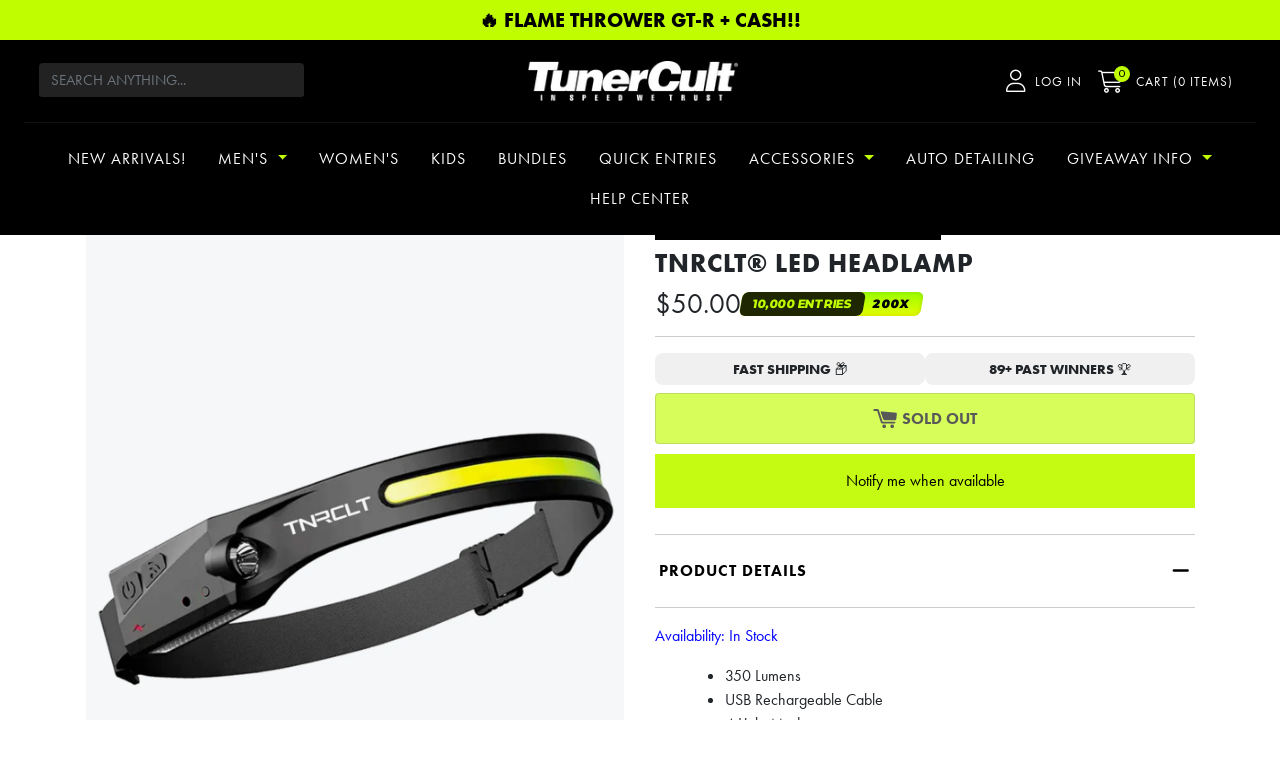

--- FILE ---
content_type: text/html; charset=utf-8
request_url: https://tunercult.com/collections/black-friday-2-cyber-monday/products/tnrclt-led-headlamp
body_size: 45121
content:
<!doctype html>
<!--[if IE 9]> <html class="ie9 no-js supports-no-cookies" lang="en"> <![endif]-->
<!--[if (gt IE 9)|!(IE)]><!--> <html class="no-js supports-no-cookies" lang="en"> <!--<![endif]-->
<head>
  <meta charset="utf-8">
  <meta http-equiv="X-UA-Compatible" content="IE=edge">
  <meta name="viewport" content="width=device-width,initial-scale=1">
  <meta name="theme-color" content="#C1FD01">
  <link rel="canonical" href="https://tunercult.com/products/tnrclt-led-headlamp">

  <title>NOS Keychain - Tuner Cult</title>

  
    <link rel="shortcut icon" href="//tunercult.com/cdn/shop/files/fav_v1_32x32.jpg?v=1614716340" type="image/png">
  

  <!-- "snippets/SEOManager.liquid" was not rendered, the associated app was uninstalled -->

  
<meta property="og:site_name" content="Tuner Cult">
<meta property="og:url" content="https://tunercult.com/products/tnrclt-led-headlamp">
<meta property="og:title" content="TNRCLT® LED HEADLAMP">
<meta property="og:type" content="product">
<meta property="og:description" content="NOS Tank Bottle Keychain, We Have The Best Automotive Keychains For JDM Car Enthusiasts Perfect For Your Tuner Cars."><meta property="og:price:amount" content="50.00">
  <meta property="og:price:currency" content="USD"><meta property="og:image" content="http://tunercult.com/cdn/shop/files/LED-HEAD-LAMP_1024x1024.jpg?v=1762198978">
<meta property="og:image:secure_url" content="https://tunercult.com/cdn/shop/files/LED-HEAD-LAMP_1024x1024.jpg?v=1762198978">

<meta name="twitter:site" content="@">
<meta name="twitter:card" content="summary_large_image">
<meta name="twitter:title" content="TNRCLT® LED HEADLAMP">
<meta name="twitter:description" content="NOS Tank Bottle Keychain, We Have The Best Automotive Keychains For JDM Car Enthusiasts Perfect For Your Tuner Cars.">


  <!-- Google Tag Manager -->
  <script>(function(w,d,s,l,i){w[l]=w[l]||[];w[l].push({'gtm.start':
  new Date().getTime(),event:'gtm.js'});var f=d.getElementsByTagName(s)[0],
  j=d.createElement(s),dl=l!='dataLayer'?'&l='+l:'';j.async=true;j.src=
  'https://www.googletagmanager.com/gtm.js?id='+i+dl;f.parentNode.insertBefore(j,f);
  })(window,document,'script','dataLayer','GTM-TJJR5DP');</script>
  <!-- End Google Tag Manager -->

  <link href="//tunercult.com/cdn/shop/t/28/assets/theme.scss.css?v=12898960301956330061755213487" rel="stylesheet" type="text/css" media="all" />
  <link href="//tunercult.com/cdn/shop/t/28/assets/main.css?v=142837669743621478091763425325" rel="stylesheet" type="text/css" media="all" />

  <!-- Futura PT -->
  <link rel="stylesheet" href="https://use.typekit.net/gie5sfu.css">

  <!-- Google Fonts -->
  <link rel="preconnect" href="https://fonts.googleapis.com">
  <link rel="preconnect" href="https://fonts.gstatic.com" crossorigin>
  <link href="https://fonts.googleapis.com/css2?family=Montserrat:ital,wght@0,100..900;1,100..900&display=swap" rel="stylesheet">

  <!-- Bootstrap CSS -->
  <link rel="stylesheet" href="https://maxcdn.bootstrapcdn.com/bootstrap/4.0.0/css/bootstrap.min.css" integrity="sha384-Gn5384xqQ1aoWXA+058RXPxPg6fy4IWvTNh0E263XmFcJlSAwiGgFAW/dAiS6JXm" crossorigin="anonymous">
  <link rel="stylesheet" type="text/css" href="https://cdnjs.cloudflare.com/ajax/libs/slick-carousel/1.9.0/slick.min.css"/>
  <link rel="stylesheet" type="text/css" href="https://cdnjs.cloudflare.com/ajax/libs/slick-carousel/1.9.0/slick-theme.min.css"/>

  <!-- jQuery -->
  <script src="https://code.jquery.com/jquery-3.3.1.min.js" integrity="sha256-FgpCb/KJQlLNfOu91ta32o/NMZxltwRo8QtmkMRdAu8=" crossorigin="anonymous"></script>
  <script type="text/javascript" src="https://cdnjs.cloudflare.com/ajax/libs/slick-carousel/1.9.0/slick.min.js"></script>

  <!-- Cookies -->
  <script src="https://cdn.jsdelivr.net/npm/js-cookie@3.0.5/dist/js.cookie.min.js"></script>

  <!-- Critical code -->
  <script>
  	$(function() {
      $('#sidebar-menu-open-icon, #sidebar-menu-close-icon').click(function(e) {
        e.preventDefault();
        $('#wrapper').toggleClass('toggled');
        $('body').toggleClass('overflow-hidden');
        $('#sidebar-menu-open-icon, #sidebar-menu-close-icon').toggleClass('is-active');
      });

      $('#search-dropdown')
        .bind('change', function() {
          $('#search-form').submit();
        });
    });
  </script>

  <!-- Customer product reviews custom CSS -->
  <link href="//tunercult.com/cdn/shop/t/28/assets/product-reviews-override.css?v=51061249395238817661753923697" rel="stylesheet" type="text/css" media="all" />

  <script>
    document.documentElement.className = document.documentElement.className.replace('no-js', 'js');

    window.theme = {
      strings: {
        addToCart: "Add To Cart",
        soldOut: "Sold Out",
        unavailable: "Unavailable"
      },
      moneyFormat: "${{amount}}"
    };
  </script>

  

  <!--[if (gt IE 9)|!(IE)]><!--><script src="//tunercult.com/cdn/shop/t/28/assets/vendor.js?v=63465572612629405661753923658" defer="defer"></script><!--<![endif]-->
  <!--[if lt IE 9]><script src="//tunercult.com/cdn/shop/t/28/assets/vendor.js?v=63465572612629405661753923658"></script><![endif]-->

  <!--[if (gt IE 9)|!(IE)]><!--><script src="//tunercult.com/cdn/shop/t/28/assets/theme.js?v=150164611794877570131753923652" defer="defer"></script><!--<![endif]-->
  <!--[if lt IE 9]><script src="//tunercult.com/cdn/shop/t/28/assets/theme.js?v=150164611794877570131753923652"></script><![endif]-->

  <script>window.performance && window.performance.mark && window.performance.mark('shopify.content_for_header.start');</script><meta name="facebook-domain-verification" content="n5a5ae27awukcg6kurbl36ygtz0pej">
<meta name="facebook-domain-verification" content="n5a5ae27awukcg6kurbl36ygtz0pej">
<meta name="google-site-verification" content="ZOhVm4VsKCbBvTNO0-nzesGqsj_3oj7A_2FJq5BtGwE">
<meta id="shopify-digital-wallet" name="shopify-digital-wallet" content="/3301977/digital_wallets/dialog">
<meta name="shopify-checkout-api-token" content="b372534c9c51fc9689b50579b696f84a">
<link rel="alternate" type="application/json+oembed" href="https://tunercult.com/products/tnrclt-led-headlamp.oembed">
<script async="async" src="/checkouts/internal/preloads.js?locale=en-US"></script>
<link rel="preconnect" href="https://shop.app" crossorigin="anonymous">
<script async="async" src="https://shop.app/checkouts/internal/preloads.js?locale=en-US&shop_id=3301977" crossorigin="anonymous"></script>
<script id="shopify-features" type="application/json">{"accessToken":"b372534c9c51fc9689b50579b696f84a","betas":["rich-media-storefront-analytics"],"domain":"tunercult.com","predictiveSearch":true,"shopId":3301977,"locale":"en"}</script>
<script>var Shopify = Shopify || {};
Shopify.shop = "tuner-cult.myshopify.com";
Shopify.locale = "en";
Shopify.currency = {"active":"USD","rate":"1.0"};
Shopify.country = "US";
Shopify.theme = {"name":"TunerCult - July 30th, 2025","id":143090843693,"schema_name":"Slate","schema_version":"0.11.0","theme_store_id":null,"role":"main"};
Shopify.theme.handle = "null";
Shopify.theme.style = {"id":null,"handle":null};
Shopify.cdnHost = "tunercult.com/cdn";
Shopify.routes = Shopify.routes || {};
Shopify.routes.root = "/";</script>
<script type="module">!function(o){(o.Shopify=o.Shopify||{}).modules=!0}(window);</script>
<script>!function(o){function n(){var o=[];function n(){o.push(Array.prototype.slice.apply(arguments))}return n.q=o,n}var t=o.Shopify=o.Shopify||{};t.loadFeatures=n(),t.autoloadFeatures=n()}(window);</script>
<script>
  window.ShopifyPay = window.ShopifyPay || {};
  window.ShopifyPay.apiHost = "shop.app\/pay";
  window.ShopifyPay.redirectState = null;
</script>
<script id="shop-js-analytics" type="application/json">{"pageType":"product"}</script>
<script defer="defer" async type="module" src="//tunercult.com/cdn/shopifycloud/shop-js/modules/v2/client.init-shop-cart-sync_BT-GjEfc.en.esm.js"></script>
<script defer="defer" async type="module" src="//tunercult.com/cdn/shopifycloud/shop-js/modules/v2/chunk.common_D58fp_Oc.esm.js"></script>
<script defer="defer" async type="module" src="//tunercult.com/cdn/shopifycloud/shop-js/modules/v2/chunk.modal_xMitdFEc.esm.js"></script>
<script type="module">
  await import("//tunercult.com/cdn/shopifycloud/shop-js/modules/v2/client.init-shop-cart-sync_BT-GjEfc.en.esm.js");
await import("//tunercult.com/cdn/shopifycloud/shop-js/modules/v2/chunk.common_D58fp_Oc.esm.js");
await import("//tunercult.com/cdn/shopifycloud/shop-js/modules/v2/chunk.modal_xMitdFEc.esm.js");

  window.Shopify.SignInWithShop?.initShopCartSync?.({"fedCMEnabled":true,"windoidEnabled":true});

</script>
<script defer="defer" async type="module" src="//tunercult.com/cdn/shopifycloud/shop-js/modules/v2/client.payment-terms_Ci9AEqFq.en.esm.js"></script>
<script defer="defer" async type="module" src="//tunercult.com/cdn/shopifycloud/shop-js/modules/v2/chunk.common_D58fp_Oc.esm.js"></script>
<script defer="defer" async type="module" src="//tunercult.com/cdn/shopifycloud/shop-js/modules/v2/chunk.modal_xMitdFEc.esm.js"></script>
<script type="module">
  await import("//tunercult.com/cdn/shopifycloud/shop-js/modules/v2/client.payment-terms_Ci9AEqFq.en.esm.js");
await import("//tunercult.com/cdn/shopifycloud/shop-js/modules/v2/chunk.common_D58fp_Oc.esm.js");
await import("//tunercult.com/cdn/shopifycloud/shop-js/modules/v2/chunk.modal_xMitdFEc.esm.js");

  
</script>
<script>
  window.Shopify = window.Shopify || {};
  if (!window.Shopify.featureAssets) window.Shopify.featureAssets = {};
  window.Shopify.featureAssets['shop-js'] = {"shop-cart-sync":["modules/v2/client.shop-cart-sync_DZOKe7Ll.en.esm.js","modules/v2/chunk.common_D58fp_Oc.esm.js","modules/v2/chunk.modal_xMitdFEc.esm.js"],"init-fed-cm":["modules/v2/client.init-fed-cm_B6oLuCjv.en.esm.js","modules/v2/chunk.common_D58fp_Oc.esm.js","modules/v2/chunk.modal_xMitdFEc.esm.js"],"shop-cash-offers":["modules/v2/client.shop-cash-offers_D2sdYoxE.en.esm.js","modules/v2/chunk.common_D58fp_Oc.esm.js","modules/v2/chunk.modal_xMitdFEc.esm.js"],"shop-login-button":["modules/v2/client.shop-login-button_QeVjl5Y3.en.esm.js","modules/v2/chunk.common_D58fp_Oc.esm.js","modules/v2/chunk.modal_xMitdFEc.esm.js"],"pay-button":["modules/v2/client.pay-button_DXTOsIq6.en.esm.js","modules/v2/chunk.common_D58fp_Oc.esm.js","modules/v2/chunk.modal_xMitdFEc.esm.js"],"shop-button":["modules/v2/client.shop-button_DQZHx9pm.en.esm.js","modules/v2/chunk.common_D58fp_Oc.esm.js","modules/v2/chunk.modal_xMitdFEc.esm.js"],"avatar":["modules/v2/client.avatar_BTnouDA3.en.esm.js"],"init-windoid":["modules/v2/client.init-windoid_CR1B-cfM.en.esm.js","modules/v2/chunk.common_D58fp_Oc.esm.js","modules/v2/chunk.modal_xMitdFEc.esm.js"],"init-shop-for-new-customer-accounts":["modules/v2/client.init-shop-for-new-customer-accounts_C_vY_xzh.en.esm.js","modules/v2/client.shop-login-button_QeVjl5Y3.en.esm.js","modules/v2/chunk.common_D58fp_Oc.esm.js","modules/v2/chunk.modal_xMitdFEc.esm.js"],"init-shop-email-lookup-coordinator":["modules/v2/client.init-shop-email-lookup-coordinator_BI7n9ZSv.en.esm.js","modules/v2/chunk.common_D58fp_Oc.esm.js","modules/v2/chunk.modal_xMitdFEc.esm.js"],"init-shop-cart-sync":["modules/v2/client.init-shop-cart-sync_BT-GjEfc.en.esm.js","modules/v2/chunk.common_D58fp_Oc.esm.js","modules/v2/chunk.modal_xMitdFEc.esm.js"],"shop-toast-manager":["modules/v2/client.shop-toast-manager_DiYdP3xc.en.esm.js","modules/v2/chunk.common_D58fp_Oc.esm.js","modules/v2/chunk.modal_xMitdFEc.esm.js"],"init-customer-accounts":["modules/v2/client.init-customer-accounts_D9ZNqS-Q.en.esm.js","modules/v2/client.shop-login-button_QeVjl5Y3.en.esm.js","modules/v2/chunk.common_D58fp_Oc.esm.js","modules/v2/chunk.modal_xMitdFEc.esm.js"],"init-customer-accounts-sign-up":["modules/v2/client.init-customer-accounts-sign-up_iGw4briv.en.esm.js","modules/v2/client.shop-login-button_QeVjl5Y3.en.esm.js","modules/v2/chunk.common_D58fp_Oc.esm.js","modules/v2/chunk.modal_xMitdFEc.esm.js"],"shop-follow-button":["modules/v2/client.shop-follow-button_CqMgW2wH.en.esm.js","modules/v2/chunk.common_D58fp_Oc.esm.js","modules/v2/chunk.modal_xMitdFEc.esm.js"],"checkout-modal":["modules/v2/client.checkout-modal_xHeaAweL.en.esm.js","modules/v2/chunk.common_D58fp_Oc.esm.js","modules/v2/chunk.modal_xMitdFEc.esm.js"],"shop-login":["modules/v2/client.shop-login_D91U-Q7h.en.esm.js","modules/v2/chunk.common_D58fp_Oc.esm.js","modules/v2/chunk.modal_xMitdFEc.esm.js"],"lead-capture":["modules/v2/client.lead-capture_BJmE1dJe.en.esm.js","modules/v2/chunk.common_D58fp_Oc.esm.js","modules/v2/chunk.modal_xMitdFEc.esm.js"],"payment-terms":["modules/v2/client.payment-terms_Ci9AEqFq.en.esm.js","modules/v2/chunk.common_D58fp_Oc.esm.js","modules/v2/chunk.modal_xMitdFEc.esm.js"]};
</script>
<script>(function() {
  var isLoaded = false;
  function asyncLoad() {
    if (isLoaded) return;
    isLoaded = true;
    var urls = ["https:\/\/intg.snapchat.com\/shopify\/shopify-scevent-init.js?id=33a34b28-b4d3-4894-9cc8-88a94c4d7e09\u0026shop=tuner-cult.myshopify.com","https:\/\/loox.io\/widget\/nOw8124rlh\/loox.1682559362756.js?shop=tuner-cult.myshopify.com","https:\/\/widgets.automizely.com\/returns\/main.js?shop=tuner-cult.myshopify.com","https:\/\/d33a6lvgbd0fej.cloudfront.net\/script_tag\/secomapp.scripttag.js?shop=tuner-cult.myshopify.com","https:\/\/cdn.attn.tv\/tunercult\/dtag.js?shop=tuner-cult.myshopify.com"];
    for (var i = 0; i < urls.length; i++) {
      var s = document.createElement('script');
      s.type = 'text/javascript';
      s.async = true;
      s.src = urls[i];
      var x = document.getElementsByTagName('script')[0];
      x.parentNode.insertBefore(s, x);
    }
  };
  if(window.attachEvent) {
    window.attachEvent('onload', asyncLoad);
  } else {
    window.addEventListener('load', asyncLoad, false);
  }
})();</script>
<script id="__st">var __st={"a":3301977,"offset":-28800,"reqid":"7bf3b947-8b38-4eea-8012-6a8009f7c8f4-1769428399","pageurl":"tunercult.com\/collections\/black-friday-2-cyber-monday\/products\/tnrclt-led-headlamp","u":"656043fdbcf8","p":"product","rtyp":"product","rid":7330125086765};</script>
<script>window.ShopifyPaypalV4VisibilityTracking = true;</script>
<script id="captcha-bootstrap">!function(){'use strict';const t='contact',e='account',n='new_comment',o=[[t,t],['blogs',n],['comments',n],[t,'customer']],c=[[e,'customer_login'],[e,'guest_login'],[e,'recover_customer_password'],[e,'create_customer']],r=t=>t.map((([t,e])=>`form[action*='/${t}']:not([data-nocaptcha='true']) input[name='form_type'][value='${e}']`)).join(','),a=t=>()=>t?[...document.querySelectorAll(t)].map((t=>t.form)):[];function s(){const t=[...o],e=r(t);return a(e)}const i='password',u='form_key',d=['recaptcha-v3-token','g-recaptcha-response','h-captcha-response',i],f=()=>{try{return window.sessionStorage}catch{return}},m='__shopify_v',_=t=>t.elements[u];function p(t,e,n=!1){try{const o=window.sessionStorage,c=JSON.parse(o.getItem(e)),{data:r}=function(t){const{data:e,action:n}=t;return t[m]||n?{data:e,action:n}:{data:t,action:n}}(c);for(const[e,n]of Object.entries(r))t.elements[e]&&(t.elements[e].value=n);n&&o.removeItem(e)}catch(o){console.error('form repopulation failed',{error:o})}}const l='form_type',E='cptcha';function T(t){t.dataset[E]=!0}const w=window,h=w.document,L='Shopify',v='ce_forms',y='captcha';let A=!1;((t,e)=>{const n=(g='f06e6c50-85a8-45c8-87d0-21a2b65856fe',I='https://cdn.shopify.com/shopifycloud/storefront-forms-hcaptcha/ce_storefront_forms_captcha_hcaptcha.v1.5.2.iife.js',D={infoText:'Protected by hCaptcha',privacyText:'Privacy',termsText:'Terms'},(t,e,n)=>{const o=w[L][v],c=o.bindForm;if(c)return c(t,g,e,D).then(n);var r;o.q.push([[t,g,e,D],n]),r=I,A||(h.body.append(Object.assign(h.createElement('script'),{id:'captcha-provider',async:!0,src:r})),A=!0)});var g,I,D;w[L]=w[L]||{},w[L][v]=w[L][v]||{},w[L][v].q=[],w[L][y]=w[L][y]||{},w[L][y].protect=function(t,e){n(t,void 0,e),T(t)},Object.freeze(w[L][y]),function(t,e,n,w,h,L){const[v,y,A,g]=function(t,e,n){const i=e?o:[],u=t?c:[],d=[...i,...u],f=r(d),m=r(i),_=r(d.filter((([t,e])=>n.includes(e))));return[a(f),a(m),a(_),s()]}(w,h,L),I=t=>{const e=t.target;return e instanceof HTMLFormElement?e:e&&e.form},D=t=>v().includes(t);t.addEventListener('submit',(t=>{const e=I(t);if(!e)return;const n=D(e)&&!e.dataset.hcaptchaBound&&!e.dataset.recaptchaBound,o=_(e),c=g().includes(e)&&(!o||!o.value);(n||c)&&t.preventDefault(),c&&!n&&(function(t){try{if(!f())return;!function(t){const e=f();if(!e)return;const n=_(t);if(!n)return;const o=n.value;o&&e.removeItem(o)}(t);const e=Array.from(Array(32),(()=>Math.random().toString(36)[2])).join('');!function(t,e){_(t)||t.append(Object.assign(document.createElement('input'),{type:'hidden',name:u})),t.elements[u].value=e}(t,e),function(t,e){const n=f();if(!n)return;const o=[...t.querySelectorAll(`input[type='${i}']`)].map((({name:t})=>t)),c=[...d,...o],r={};for(const[a,s]of new FormData(t).entries())c.includes(a)||(r[a]=s);n.setItem(e,JSON.stringify({[m]:1,action:t.action,data:r}))}(t,e)}catch(e){console.error('failed to persist form',e)}}(e),e.submit())}));const S=(t,e)=>{t&&!t.dataset[E]&&(n(t,e.some((e=>e===t))),T(t))};for(const o of['focusin','change'])t.addEventListener(o,(t=>{const e=I(t);D(e)&&S(e,y())}));const B=e.get('form_key'),M=e.get(l),P=B&&M;t.addEventListener('DOMContentLoaded',(()=>{const t=y();if(P)for(const e of t)e.elements[l].value===M&&p(e,B);[...new Set([...A(),...v().filter((t=>'true'===t.dataset.shopifyCaptcha))])].forEach((e=>S(e,t)))}))}(h,new URLSearchParams(w.location.search),n,t,e,['guest_login'])})(!0,!0)}();</script>
<script integrity="sha256-4kQ18oKyAcykRKYeNunJcIwy7WH5gtpwJnB7kiuLZ1E=" data-source-attribution="shopify.loadfeatures" defer="defer" src="//tunercult.com/cdn/shopifycloud/storefront/assets/storefront/load_feature-a0a9edcb.js" crossorigin="anonymous"></script>
<script crossorigin="anonymous" defer="defer" src="//tunercult.com/cdn/shopifycloud/storefront/assets/shopify_pay/storefront-65b4c6d7.js?v=20250812"></script>
<script data-source-attribution="shopify.dynamic_checkout.dynamic.init">var Shopify=Shopify||{};Shopify.PaymentButton=Shopify.PaymentButton||{isStorefrontPortableWallets:!0,init:function(){window.Shopify.PaymentButton.init=function(){};var t=document.createElement("script");t.src="https://tunercult.com/cdn/shopifycloud/portable-wallets/latest/portable-wallets.en.js",t.type="module",document.head.appendChild(t)}};
</script>
<script data-source-attribution="shopify.dynamic_checkout.buyer_consent">
  function portableWalletsHideBuyerConsent(e){var t=document.getElementById("shopify-buyer-consent"),n=document.getElementById("shopify-subscription-policy-button");t&&n&&(t.classList.add("hidden"),t.setAttribute("aria-hidden","true"),n.removeEventListener("click",e))}function portableWalletsShowBuyerConsent(e){var t=document.getElementById("shopify-buyer-consent"),n=document.getElementById("shopify-subscription-policy-button");t&&n&&(t.classList.remove("hidden"),t.removeAttribute("aria-hidden"),n.addEventListener("click",e))}window.Shopify?.PaymentButton&&(window.Shopify.PaymentButton.hideBuyerConsent=portableWalletsHideBuyerConsent,window.Shopify.PaymentButton.showBuyerConsent=portableWalletsShowBuyerConsent);
</script>
<script data-source-attribution="shopify.dynamic_checkout.cart.bootstrap">document.addEventListener("DOMContentLoaded",(function(){function t(){return document.querySelector("shopify-accelerated-checkout-cart, shopify-accelerated-checkout")}if(t())Shopify.PaymentButton.init();else{new MutationObserver((function(e,n){t()&&(Shopify.PaymentButton.init(),n.disconnect())})).observe(document.body,{childList:!0,subtree:!0})}}));
</script>
<link id="shopify-accelerated-checkout-styles" rel="stylesheet" media="screen" href="https://tunercult.com/cdn/shopifycloud/portable-wallets/latest/accelerated-checkout-backwards-compat.css" crossorigin="anonymous">
<style id="shopify-accelerated-checkout-cart">
        #shopify-buyer-consent {
  margin-top: 1em;
  display: inline-block;
  width: 100%;
}

#shopify-buyer-consent.hidden {
  display: none;
}

#shopify-subscription-policy-button {
  background: none;
  border: none;
  padding: 0;
  text-decoration: underline;
  font-size: inherit;
  cursor: pointer;
}

#shopify-subscription-policy-button::before {
  box-shadow: none;
}

      </style>

<script>window.performance && window.performance.mark && window.performance.mark('shopify.content_for_header.end');</script>

  <script type="text/javascript">
    window.__lo_site_id = 35030;

    (function() {
      var wa = document.createElement('script'); wa.type = 'text/javascript'; wa.async = true;
      wa.src = 'https://d10lpsik1i8c69.cloudfront.net/w.js';
      var s = document.getElementsByTagName('script')[0]; s.parentNode.insertBefore(wa, s);
    })();
  </script>

  <!-- Hyros -->
  <script>
var head = document.head;
var script = document.createElement('script');
script.type = 'text/javascript';
script.src = "https://t.tunercult.com/v1/lst/universal-script?ph=85ff5b1c58addcd99c094e064ab24c48a48c870244fcddda6a4e9f6cb1862e59&tag=!clicked&origin=SHOPIFY&ref_url=" + encodeURI(document.URL) ;
head.appendChild(script);
</script>

  <!-- Snap Pixel Code -->
<script type='text/javascript'>
(function(e,t,n){if(e.snaptr)return;var a=e.snaptr=function()
{a.handleRequest?a.handleRequest.apply(a,arguments):a.queue.push(arguments)};
a.queue=[];var s='script';r=t.createElement(s);r.async=!0;
r.src=n;var u=t.getElementsByTagName(s)[0];
u.parentNode.insertBefore(r,u);})(window,document,
'https://sc-static.net/scevent.min.js');
snaptr('init', '33a34b28-b4d3-4894-9cc8-88a94c4d7e09', {
  
});
snaptr('track', 'PAGE_VIEW');
</script>
<!-- End Snap Pixel Code -->

  <!-- TikTok Pixel Code Start -->
<script>
!function (w, d, t) {
  w.TiktokAnalyticsObject=t;var ttq=w[t]=w[t]||[];ttq.methods=["page","track","identify","instances","debug","on","off","once","ready","alias","group","enableCookie","disableCookie","holdConsent","revokeConsent","grantConsent"],ttq.setAndDefer=function(t,e){t[e]=function(){t.push([e].concat(Array.prototype.slice.call(arguments,0)))}};for(var i=0;i<ttq.methods.length;i++)ttq.setAndDefer(ttq,ttq.methods[i]);ttq.instance=function(t){for(
var e=ttq._i[t]||[],n=0;n<ttq.methods.length;n++)ttq.setAndDefer(e,ttq.methods[n]);return e},ttq.load=function(a,e){var n="https://gw.stape.ws/load/data.js";ttq._i=ttq._i||{},ttq._i[a]=[],ttq._i[a]._u=n,ttq._t=ttq._t||{},ttq._t[a]=+new Date,ttq._o=ttq._o||{},ttq._o[a]=e||{};e=document.createElement("script");e.type="text/javascript",e.async=!0,e.src=n+"?sdkid="+a+"&lib="+t,e.onerror=function(){var e=document.createElement("script");e.type="text/javascript",
e.async=!0,e.src="https://analytics.tiktok.com/i18n/pixel/events.js?sdkid="+a+"&lib="+t;var n=document.getElementsByTagName("script")[0];n.parentNode.insertBefore(e,n)};n=document.getElementsByTagName("script")[0];n.parentNode.insertBefore(e,n)};

  ttq.load('C66KHRH6C8J57OP85LV0');
  ttq.page();
}(window, document, 'ttq');
</script>
<!-- TikTok Pixel Code End -->

  <!-- Mobile app compatibility -->
  <!-- If ?mobile_app_frame=1 is passed in URL, it will only display main content to embed in app screen. -->

<script>
  const mobileFrameStyles = `
    body { padding-top: 0; }

    #shopify-section-specials-banner,
    #shopify-section-header,
    #shopify-section-free-shipping-banner,
    #shopify-section-sweepstakes-nav,
    #shopify-section-footer-seperator,
    #shopify-section-footer,
    #shopify-section-scroll-to-top-button,
    #shopify-section-app-download-popup,
    #past-sweepstakes-why-enter-section, #past-sweepstakes-faq-section,
    #sweepstakes-start-shopping-cta-1, #sweepstakes-why-enter-section, #sweepstakes-faq-section, .sweepstakes-featured-collection,
    #product-breadcrumb-container {
      display: none;
    }

    #yoHolder { visibility: hidden; }

    #main-callout { display: none; }
    #past-sweepstakes-container { padding-top: 0rem !important; }

    #countdown-banner {
      border-top: none !important;
    }

    #sweepstakes-build-partners-section .container {
      padding-top: 0 !important;
    }
  `;

  $(function() {
    url = new URL(window.location.href);
    if (url.searchParams.get('mobile_app_frame') === '1') {
      const styleSheet = document.createElement("style");
      styleSheet.innerText = mobileFrameStyles;
      document.head.appendChild(styleSheet)
    }
  });
</script>

	<script>var loox_global_hash = '1769427446289';</script><style>.loox-reviews-default { max-width: 1200px; margin: 0 auto; }.loox-rating .loox-icon { color:#B3E900; }
:root { --lxs-rating-icon-color: #B3E900; }</style><svg xmlns="http://www.w3.org/2000/svg" style="display: none" id="loox-rating-icon-svg-store">
	<defs>
		<clipPath id="looxicons-rating-icon-fill_star-pointy-fill__a">
			<path d="M0 0h24v24H0z" />
		</clipPath>

		<clipPath id="looxicons-rating-icon-line_star-pointy-line__a">
			<path d="M0 0h24v24H0z" />
		</clipPath>
	</defs>
	<symbol id="looxicons-rating-icon-fill" viewBox="0 0 24 24" fill="currentcolor">
		<g clip-path="url(#star-pointy-fill__a)">
			<path
				d="m12 19.261-7.416 4.151 1.656-8.335L0 9.306l8.44-1.002L12 .588l3.56 7.717L24 9.306l-6.24 5.77 1.656 8.336L12 19.262Z"
			/>
		</g>
	</symbol>
	<symbol id="looxicons-rating-icon-line" viewBox="0 0 24 24" fill="currentcolor">
		<g clip-path="url(#star-pointy-line__a)">
			<path
				d="m12 19.261-7.416 4.151 1.656-8.335L0 9.306l8.44-1.002L12 .588l3.56 7.717L24 9.306l-6.24 5.77 1.656 8.336L12 19.262Zm0-2.41 4.465 2.5-.997-5.019 3.756-3.475-5.081-.602L12 5.608l-2.143 4.648-5.081.601 3.756 3.475-.997 5.019L12 16.85Z"
			/>
		</g>
	</symbol>
	<defs>
		<style>
			.lx-icon-fill {
				--lx-fill-width: calc(100% - var(--lx-rating-percent, 0%));
				clip-path: inset(0 var(--lx-fill-width, 0) 0 0);
			}
			.lx-icon-line {
				clip-path: inset(0 0 0 var(--lx-rating-percent, 0%));
			}
			[data-lx-fill='empty'] {
				--lx-rating-percent: 0%;
			}
			[data-lx-fill='half'] {
				--lx-rating-percent: 50%;
			}
			[data-lx-fill='full'] {
				--lx-rating-percent: 100%;
			}
		</style>

		<g id="looxicons-rating-icon">
			<use href="#looxicons-rating-icon-line" class="lx-icon-line"></use>
			<use href="#looxicons-rating-icon-fill" class="lx-icon-fill"></use>
		</g>
	</defs>
</svg>



            <!-- giftbox-script -->
            <script src="//tunercult.com/cdn/shop/t/28/assets/giftbox-config.js?v=111603181540343972631753922623" type="text/javascript"></script>
            <!-- / giftbox-script -->
            

  <script>
    // Check if the URL contains '?contact_posted=true'
    if (window.location.search.includes('contact_posted=true')) {
        // Remove the parameter from the URL
        const url = new URL(window.location);
        url.searchParams.delete('contact_posted');
        window.history.replaceState({}, document.title, url);
    }
  </script>
<!-- BEGIN app block: shopify://apps/attentive/blocks/attn-tag/8df62c72-8fe4-407e-a5b3-72132be30a0d --><script type="text/javascript" src="https://cdn.attn.tv/tunercult/dtag.js?source=app-embed" defer="defer"></script>


<!-- END app block --><!-- BEGIN app block: shopify://apps/klaviyo-email-marketing-sms/blocks/klaviyo-onsite-embed/2632fe16-c075-4321-a88b-50b567f42507 -->












  <script async src="https://static.klaviyo.com/onsite/js/XRyFz9/klaviyo.js?company_id=XRyFz9"></script>
  <script>!function(){if(!window.klaviyo){window._klOnsite=window._klOnsite||[];try{window.klaviyo=new Proxy({},{get:function(n,i){return"push"===i?function(){var n;(n=window._klOnsite).push.apply(n,arguments)}:function(){for(var n=arguments.length,o=new Array(n),w=0;w<n;w++)o[w]=arguments[w];var t="function"==typeof o[o.length-1]?o.pop():void 0,e=new Promise((function(n){window._klOnsite.push([i].concat(o,[function(i){t&&t(i),n(i)}]))}));return e}}})}catch(n){window.klaviyo=window.klaviyo||[],window.klaviyo.push=function(){var n;(n=window._klOnsite).push.apply(n,arguments)}}}}();</script>

  




  <script>
    window.klaviyoReviewsProductDesignMode = false
  </script>







<!-- END app block --><link href="https://monorail-edge.shopifysvc.com" rel="dns-prefetch">
<script>(function(){if ("sendBeacon" in navigator && "performance" in window) {try {var session_token_from_headers = performance.getEntriesByType('navigation')[0].serverTiming.find(x => x.name == '_s').description;} catch {var session_token_from_headers = undefined;}var session_cookie_matches = document.cookie.match(/_shopify_s=([^;]*)/);var session_token_from_cookie = session_cookie_matches && session_cookie_matches.length === 2 ? session_cookie_matches[1] : "";var session_token = session_token_from_headers || session_token_from_cookie || "";function handle_abandonment_event(e) {var entries = performance.getEntries().filter(function(entry) {return /monorail-edge.shopifysvc.com/.test(entry.name);});if (!window.abandonment_tracked && entries.length === 0) {window.abandonment_tracked = true;var currentMs = Date.now();var navigation_start = performance.timing.navigationStart;var payload = {shop_id: 3301977,url: window.location.href,navigation_start,duration: currentMs - navigation_start,session_token,page_type: "product"};window.navigator.sendBeacon("https://monorail-edge.shopifysvc.com/v1/produce", JSON.stringify({schema_id: "online_store_buyer_site_abandonment/1.1",payload: payload,metadata: {event_created_at_ms: currentMs,event_sent_at_ms: currentMs}}));}}window.addEventListener('pagehide', handle_abandonment_event);}}());</script>
<script id="web-pixels-manager-setup">(function e(e,d,r,n,o){if(void 0===o&&(o={}),!Boolean(null===(a=null===(i=window.Shopify)||void 0===i?void 0:i.analytics)||void 0===a?void 0:a.replayQueue)){var i,a;window.Shopify=window.Shopify||{};var t=window.Shopify;t.analytics=t.analytics||{};var s=t.analytics;s.replayQueue=[],s.publish=function(e,d,r){return s.replayQueue.push([e,d,r]),!0};try{self.performance.mark("wpm:start")}catch(e){}var l=function(){var e={modern:/Edge?\/(1{2}[4-9]|1[2-9]\d|[2-9]\d{2}|\d{4,})\.\d+(\.\d+|)|Firefox\/(1{2}[4-9]|1[2-9]\d|[2-9]\d{2}|\d{4,})\.\d+(\.\d+|)|Chrom(ium|e)\/(9{2}|\d{3,})\.\d+(\.\d+|)|(Maci|X1{2}).+ Version\/(15\.\d+|(1[6-9]|[2-9]\d|\d{3,})\.\d+)([,.]\d+|)( \(\w+\)|)( Mobile\/\w+|) Safari\/|Chrome.+OPR\/(9{2}|\d{3,})\.\d+\.\d+|(CPU[ +]OS|iPhone[ +]OS|CPU[ +]iPhone|CPU IPhone OS|CPU iPad OS)[ +]+(15[._]\d+|(1[6-9]|[2-9]\d|\d{3,})[._]\d+)([._]\d+|)|Android:?[ /-](13[3-9]|1[4-9]\d|[2-9]\d{2}|\d{4,})(\.\d+|)(\.\d+|)|Android.+Firefox\/(13[5-9]|1[4-9]\d|[2-9]\d{2}|\d{4,})\.\d+(\.\d+|)|Android.+Chrom(ium|e)\/(13[3-9]|1[4-9]\d|[2-9]\d{2}|\d{4,})\.\d+(\.\d+|)|SamsungBrowser\/([2-9]\d|\d{3,})\.\d+/,legacy:/Edge?\/(1[6-9]|[2-9]\d|\d{3,})\.\d+(\.\d+|)|Firefox\/(5[4-9]|[6-9]\d|\d{3,})\.\d+(\.\d+|)|Chrom(ium|e)\/(5[1-9]|[6-9]\d|\d{3,})\.\d+(\.\d+|)([\d.]+$|.*Safari\/(?![\d.]+ Edge\/[\d.]+$))|(Maci|X1{2}).+ Version\/(10\.\d+|(1[1-9]|[2-9]\d|\d{3,})\.\d+)([,.]\d+|)( \(\w+\)|)( Mobile\/\w+|) Safari\/|Chrome.+OPR\/(3[89]|[4-9]\d|\d{3,})\.\d+\.\d+|(CPU[ +]OS|iPhone[ +]OS|CPU[ +]iPhone|CPU IPhone OS|CPU iPad OS)[ +]+(10[._]\d+|(1[1-9]|[2-9]\d|\d{3,})[._]\d+)([._]\d+|)|Android:?[ /-](13[3-9]|1[4-9]\d|[2-9]\d{2}|\d{4,})(\.\d+|)(\.\d+|)|Mobile Safari.+OPR\/([89]\d|\d{3,})\.\d+\.\d+|Android.+Firefox\/(13[5-9]|1[4-9]\d|[2-9]\d{2}|\d{4,})\.\d+(\.\d+|)|Android.+Chrom(ium|e)\/(13[3-9]|1[4-9]\d|[2-9]\d{2}|\d{4,})\.\d+(\.\d+|)|Android.+(UC? ?Browser|UCWEB|U3)[ /]?(15\.([5-9]|\d{2,})|(1[6-9]|[2-9]\d|\d{3,})\.\d+)\.\d+|SamsungBrowser\/(5\.\d+|([6-9]|\d{2,})\.\d+)|Android.+MQ{2}Browser\/(14(\.(9|\d{2,})|)|(1[5-9]|[2-9]\d|\d{3,})(\.\d+|))(\.\d+|)|K[Aa][Ii]OS\/(3\.\d+|([4-9]|\d{2,})\.\d+)(\.\d+|)/},d=e.modern,r=e.legacy,n=navigator.userAgent;return n.match(d)?"modern":n.match(r)?"legacy":"unknown"}(),u="modern"===l?"modern":"legacy",c=(null!=n?n:{modern:"",legacy:""})[u],f=function(e){return[e.baseUrl,"/wpm","/b",e.hashVersion,"modern"===e.buildTarget?"m":"l",".js"].join("")}({baseUrl:d,hashVersion:r,buildTarget:u}),m=function(e){var d=e.version,r=e.bundleTarget,n=e.surface,o=e.pageUrl,i=e.monorailEndpoint;return{emit:function(e){var a=e.status,t=e.errorMsg,s=(new Date).getTime(),l=JSON.stringify({metadata:{event_sent_at_ms:s},events:[{schema_id:"web_pixels_manager_load/3.1",payload:{version:d,bundle_target:r,page_url:o,status:a,surface:n,error_msg:t},metadata:{event_created_at_ms:s}}]});if(!i)return console&&console.warn&&console.warn("[Web Pixels Manager] No Monorail endpoint provided, skipping logging."),!1;try{return self.navigator.sendBeacon.bind(self.navigator)(i,l)}catch(e){}var u=new XMLHttpRequest;try{return u.open("POST",i,!0),u.setRequestHeader("Content-Type","text/plain"),u.send(l),!0}catch(e){return console&&console.warn&&console.warn("[Web Pixels Manager] Got an unhandled error while logging to Monorail."),!1}}}}({version:r,bundleTarget:l,surface:e.surface,pageUrl:self.location.href,monorailEndpoint:e.monorailEndpoint});try{o.browserTarget=l,function(e){var d=e.src,r=e.async,n=void 0===r||r,o=e.onload,i=e.onerror,a=e.sri,t=e.scriptDataAttributes,s=void 0===t?{}:t,l=document.createElement("script"),u=document.querySelector("head"),c=document.querySelector("body");if(l.async=n,l.src=d,a&&(l.integrity=a,l.crossOrigin="anonymous"),s)for(var f in s)if(Object.prototype.hasOwnProperty.call(s,f))try{l.dataset[f]=s[f]}catch(e){}if(o&&l.addEventListener("load",o),i&&l.addEventListener("error",i),u)u.appendChild(l);else{if(!c)throw new Error("Did not find a head or body element to append the script");c.appendChild(l)}}({src:f,async:!0,onload:function(){if(!function(){var e,d;return Boolean(null===(d=null===(e=window.Shopify)||void 0===e?void 0:e.analytics)||void 0===d?void 0:d.initialized)}()){var d=window.webPixelsManager.init(e)||void 0;if(d){var r=window.Shopify.analytics;r.replayQueue.forEach((function(e){var r=e[0],n=e[1],o=e[2];d.publishCustomEvent(r,n,o)})),r.replayQueue=[],r.publish=d.publishCustomEvent,r.visitor=d.visitor,r.initialized=!0}}},onerror:function(){return m.emit({status:"failed",errorMsg:"".concat(f," has failed to load")})},sri:function(e){var d=/^sha384-[A-Za-z0-9+/=]+$/;return"string"==typeof e&&d.test(e)}(c)?c:"",scriptDataAttributes:o}),m.emit({status:"loading"})}catch(e){m.emit({status:"failed",errorMsg:(null==e?void 0:e.message)||"Unknown error"})}}})({shopId: 3301977,storefrontBaseUrl: "https://tunercult.com",extensionsBaseUrl: "https://extensions.shopifycdn.com/cdn/shopifycloud/web-pixels-manager",monorailEndpoint: "https://monorail-edge.shopifysvc.com/unstable/produce_batch",surface: "storefront-renderer",enabledBetaFlags: ["2dca8a86"],webPixelsConfigList: [{"id":"1323892781","configuration":"{\"accountID\":\"XRyFz9\",\"webPixelConfig\":\"eyJlbmFibGVBZGRlZFRvQ2FydEV2ZW50cyI6IHRydWV9\"}","eventPayloadVersion":"v1","runtimeContext":"STRICT","scriptVersion":"524f6c1ee37bacdca7657a665bdca589","type":"APP","apiClientId":123074,"privacyPurposes":["ANALYTICS","MARKETING"],"dataSharingAdjustments":{"protectedCustomerApprovalScopes":["read_customer_address","read_customer_email","read_customer_name","read_customer_personal_data","read_customer_phone"]}},{"id":"1256325165","configuration":"{\"env\":\"prod\"}","eventPayloadVersion":"v1","runtimeContext":"LAX","scriptVersion":"3dbd78f0aeeb2c473821a9db9e2dd54a","type":"APP","apiClientId":3977633,"privacyPurposes":["ANALYTICS","MARKETING"],"dataSharingAdjustments":{"protectedCustomerApprovalScopes":["read_customer_address","read_customer_email","read_customer_name","read_customer_personal_data","read_customer_phone"]}},{"id":"843939885","configuration":"{\"pixelCode\":\"C66KHRH6C8J57OP85LV0\"}","eventPayloadVersion":"v1","runtimeContext":"STRICT","scriptVersion":"22e92c2ad45662f435e4801458fb78cc","type":"APP","apiClientId":4383523,"privacyPurposes":["ANALYTICS","MARKETING","SALE_OF_DATA"],"dataSharingAdjustments":{"protectedCustomerApprovalScopes":["read_customer_address","read_customer_email","read_customer_name","read_customer_personal_data","read_customer_phone"]}},{"id":"528449581","configuration":"{\"myshopifyDomain\":\"tuner-cult.myshopify.com\"}","eventPayloadVersion":"v1","runtimeContext":"STRICT","scriptVersion":"23b97d18e2aa74363140dc29c9284e87","type":"APP","apiClientId":2775569,"privacyPurposes":["ANALYTICS","MARKETING","SALE_OF_DATA"],"dataSharingAdjustments":{"protectedCustomerApprovalScopes":["read_customer_address","read_customer_email","read_customer_name","read_customer_phone","read_customer_personal_data"]}},{"id":"435028013","configuration":"{\"config\":\"{\\\"google_tag_ids\\\":[\\\"G-RHYD6WJ3BB\\\"],\\\"gtag_events\\\":[{\\\"type\\\":\\\"search\\\",\\\"action_label\\\":[\\\"G-RHYD6WJ3BB\\\",\\\"AW-975234578\\\/8SDACKiN3McaEJLMg9ED\\\"]},{\\\"type\\\":\\\"begin_checkout\\\",\\\"action_label\\\":[\\\"G-RHYD6WJ3BB\\\",\\\"AW-975234578\\\/elSkCJyN3McaEJLMg9ED\\\"]},{\\\"type\\\":\\\"view_item\\\",\\\"action_label\\\":[\\\"G-RHYD6WJ3BB\\\",\\\"AW-975234578\\\/XtLgCKWN3McaEJLMg9ED\\\"]},{\\\"type\\\":\\\"purchase\\\",\\\"action_label\\\":[\\\"G-RHYD6WJ3BB\\\",\\\"AW-975234578\\\/EeYACJyVplwQksyD0QM\\\"]},{\\\"type\\\":\\\"page_view\\\",\\\"action_label\\\":[\\\"G-RHYD6WJ3BB\\\",\\\"AW-975234578\\\/PQtdCKKN3McaEJLMg9ED\\\"]},{\\\"type\\\":\\\"add_payment_info\\\",\\\"action_label\\\":[\\\"G-RHYD6WJ3BB\\\",\\\"AW-975234578\\\/kA8MCKuN3McaEJLMg9ED\\\"]},{\\\"type\\\":\\\"add_to_cart\\\",\\\"action_label\\\":[\\\"G-RHYD6WJ3BB\\\",\\\"AW-975234578\\\/oAFvCJ-N3McaEJLMg9ED\\\"]}],\\\"enable_monitoring_mode\\\":false}\"}","eventPayloadVersion":"v1","runtimeContext":"OPEN","scriptVersion":"b2a88bafab3e21179ed38636efcd8a93","type":"APP","apiClientId":1780363,"privacyPurposes":[],"dataSharingAdjustments":{"protectedCustomerApprovalScopes":["read_customer_address","read_customer_email","read_customer_name","read_customer_personal_data","read_customer_phone"]}},{"id":"179077165","configuration":"{\"pixel_id\":\"533170540191766\",\"pixel_type\":\"facebook_pixel\",\"metaapp_system_user_token\":\"-\"}","eventPayloadVersion":"v1","runtimeContext":"OPEN","scriptVersion":"ca16bc87fe92b6042fbaa3acc2fbdaa6","type":"APP","apiClientId":2329312,"privacyPurposes":["ANALYTICS","MARKETING","SALE_OF_DATA"],"dataSharingAdjustments":{"protectedCustomerApprovalScopes":["read_customer_address","read_customer_email","read_customer_name","read_customer_personal_data","read_customer_phone"]}},{"id":"3113005","configuration":"{\"pixelId\":\"33a34b28-b4d3-4894-9cc8-88a94c4d7e09\"}","eventPayloadVersion":"v1","runtimeContext":"STRICT","scriptVersion":"c119f01612c13b62ab52809eb08154bb","type":"APP","apiClientId":2556259,"privacyPurposes":["ANALYTICS","MARKETING","SALE_OF_DATA"],"dataSharingAdjustments":{"protectedCustomerApprovalScopes":["read_customer_address","read_customer_email","read_customer_name","read_customer_personal_data","read_customer_phone"]}},{"id":"94371885","eventPayloadVersion":"1","runtimeContext":"LAX","scriptVersion":"1","type":"CUSTOM","privacyPurposes":["ANALYTICS","MARKETING","SALE_OF_DATA"],"name":"STAPE GATEWAY"},{"id":"shopify-app-pixel","configuration":"{}","eventPayloadVersion":"v1","runtimeContext":"STRICT","scriptVersion":"0450","apiClientId":"shopify-pixel","type":"APP","privacyPurposes":["ANALYTICS","MARKETING"]},{"id":"shopify-custom-pixel","eventPayloadVersion":"v1","runtimeContext":"LAX","scriptVersion":"0450","apiClientId":"shopify-pixel","type":"CUSTOM","privacyPurposes":["ANALYTICS","MARKETING"]}],isMerchantRequest: false,initData: {"shop":{"name":"Tuner Cult","paymentSettings":{"currencyCode":"USD"},"myshopifyDomain":"tuner-cult.myshopify.com","countryCode":"US","storefrontUrl":"https:\/\/tunercult.com"},"customer":null,"cart":null,"checkout":null,"productVariants":[{"price":{"amount":50.0,"currencyCode":"USD"},"product":{"title":"TNRCLT® LED HEADLAMP","vendor":"Tuner Cult","id":"7330125086765","untranslatedTitle":"TNRCLT® LED HEADLAMP","url":"\/products\/tnrclt-led-headlamp","type":"Keychains"},"id":"41409880326189","image":{"src":"\/\/tunercult.com\/cdn\/shop\/files\/LED-HEAD-LAMP.jpg?v=1762198978"},"sku":"C-32","title":"Default Title","untranslatedTitle":"Default Title"}],"purchasingCompany":null},},"https://tunercult.com/cdn","fcfee988w5aeb613cpc8e4bc33m6693e112",{"modern":"","legacy":""},{"shopId":"3301977","storefrontBaseUrl":"https:\/\/tunercult.com","extensionBaseUrl":"https:\/\/extensions.shopifycdn.com\/cdn\/shopifycloud\/web-pixels-manager","surface":"storefront-renderer","enabledBetaFlags":"[\"2dca8a86\"]","isMerchantRequest":"false","hashVersion":"fcfee988w5aeb613cpc8e4bc33m6693e112","publish":"custom","events":"[[\"page_viewed\",{}],[\"product_viewed\",{\"productVariant\":{\"price\":{\"amount\":50.0,\"currencyCode\":\"USD\"},\"product\":{\"title\":\"TNRCLT® LED HEADLAMP\",\"vendor\":\"Tuner Cult\",\"id\":\"7330125086765\",\"untranslatedTitle\":\"TNRCLT® LED HEADLAMP\",\"url\":\"\/products\/tnrclt-led-headlamp\",\"type\":\"Keychains\"},\"id\":\"41409880326189\",\"image\":{\"src\":\"\/\/tunercult.com\/cdn\/shop\/files\/LED-HEAD-LAMP.jpg?v=1762198978\"},\"sku\":\"C-32\",\"title\":\"Default Title\",\"untranslatedTitle\":\"Default Title\"}}]]"});</script><script>
  window.ShopifyAnalytics = window.ShopifyAnalytics || {};
  window.ShopifyAnalytics.meta = window.ShopifyAnalytics.meta || {};
  window.ShopifyAnalytics.meta.currency = 'USD';
  var meta = {"product":{"id":7330125086765,"gid":"gid:\/\/shopify\/Product\/7330125086765","vendor":"Tuner Cult","type":"Keychains","handle":"tnrclt-led-headlamp","variants":[{"id":41409880326189,"price":5000,"name":"TNRCLT® LED HEADLAMP","public_title":null,"sku":"C-32"}],"remote":false},"page":{"pageType":"product","resourceType":"product","resourceId":7330125086765,"requestId":"7bf3b947-8b38-4eea-8012-6a8009f7c8f4-1769428399"}};
  for (var attr in meta) {
    window.ShopifyAnalytics.meta[attr] = meta[attr];
  }
</script>
<script class="analytics">
  (function () {
    var customDocumentWrite = function(content) {
      var jquery = null;

      if (window.jQuery) {
        jquery = window.jQuery;
      } else if (window.Checkout && window.Checkout.$) {
        jquery = window.Checkout.$;
      }

      if (jquery) {
        jquery('body').append(content);
      }
    };

    var hasLoggedConversion = function(token) {
      if (token) {
        return document.cookie.indexOf('loggedConversion=' + token) !== -1;
      }
      return false;
    }

    var setCookieIfConversion = function(token) {
      if (token) {
        var twoMonthsFromNow = new Date(Date.now());
        twoMonthsFromNow.setMonth(twoMonthsFromNow.getMonth() + 2);

        document.cookie = 'loggedConversion=' + token + '; expires=' + twoMonthsFromNow;
      }
    }

    var trekkie = window.ShopifyAnalytics.lib = window.trekkie = window.trekkie || [];
    if (trekkie.integrations) {
      return;
    }
    trekkie.methods = [
      'identify',
      'page',
      'ready',
      'track',
      'trackForm',
      'trackLink'
    ];
    trekkie.factory = function(method) {
      return function() {
        var args = Array.prototype.slice.call(arguments);
        args.unshift(method);
        trekkie.push(args);
        return trekkie;
      };
    };
    for (var i = 0; i < trekkie.methods.length; i++) {
      var key = trekkie.methods[i];
      trekkie[key] = trekkie.factory(key);
    }
    trekkie.load = function(config) {
      trekkie.config = config || {};
      trekkie.config.initialDocumentCookie = document.cookie;
      var first = document.getElementsByTagName('script')[0];
      var script = document.createElement('script');
      script.type = 'text/javascript';
      script.onerror = function(e) {
        var scriptFallback = document.createElement('script');
        scriptFallback.type = 'text/javascript';
        scriptFallback.onerror = function(error) {
                var Monorail = {
      produce: function produce(monorailDomain, schemaId, payload) {
        var currentMs = new Date().getTime();
        var event = {
          schema_id: schemaId,
          payload: payload,
          metadata: {
            event_created_at_ms: currentMs,
            event_sent_at_ms: currentMs
          }
        };
        return Monorail.sendRequest("https://" + monorailDomain + "/v1/produce", JSON.stringify(event));
      },
      sendRequest: function sendRequest(endpointUrl, payload) {
        // Try the sendBeacon API
        if (window && window.navigator && typeof window.navigator.sendBeacon === 'function' && typeof window.Blob === 'function' && !Monorail.isIos12()) {
          var blobData = new window.Blob([payload], {
            type: 'text/plain'
          });

          if (window.navigator.sendBeacon(endpointUrl, blobData)) {
            return true;
          } // sendBeacon was not successful

        } // XHR beacon

        var xhr = new XMLHttpRequest();

        try {
          xhr.open('POST', endpointUrl);
          xhr.setRequestHeader('Content-Type', 'text/plain');
          xhr.send(payload);
        } catch (e) {
          console.log(e);
        }

        return false;
      },
      isIos12: function isIos12() {
        return window.navigator.userAgent.lastIndexOf('iPhone; CPU iPhone OS 12_') !== -1 || window.navigator.userAgent.lastIndexOf('iPad; CPU OS 12_') !== -1;
      }
    };
    Monorail.produce('monorail-edge.shopifysvc.com',
      'trekkie_storefront_load_errors/1.1',
      {shop_id: 3301977,
      theme_id: 143090843693,
      app_name: "storefront",
      context_url: window.location.href,
      source_url: "//tunercult.com/cdn/s/trekkie.storefront.8d95595f799fbf7e1d32231b9a28fd43b70c67d3.min.js"});

        };
        scriptFallback.async = true;
        scriptFallback.src = '//tunercult.com/cdn/s/trekkie.storefront.8d95595f799fbf7e1d32231b9a28fd43b70c67d3.min.js';
        first.parentNode.insertBefore(scriptFallback, first);
      };
      script.async = true;
      script.src = '//tunercult.com/cdn/s/trekkie.storefront.8d95595f799fbf7e1d32231b9a28fd43b70c67d3.min.js';
      first.parentNode.insertBefore(script, first);
    };
    trekkie.load(
      {"Trekkie":{"appName":"storefront","development":false,"defaultAttributes":{"shopId":3301977,"isMerchantRequest":null,"themeId":143090843693,"themeCityHash":"14117826765736096677","contentLanguage":"en","currency":"USD"},"isServerSideCookieWritingEnabled":true,"monorailRegion":"shop_domain","enabledBetaFlags":["65f19447"]},"Session Attribution":{},"S2S":{"facebookCapiEnabled":true,"source":"trekkie-storefront-renderer","apiClientId":580111}}
    );

    var loaded = false;
    trekkie.ready(function() {
      if (loaded) return;
      loaded = true;

      window.ShopifyAnalytics.lib = window.trekkie;

      var originalDocumentWrite = document.write;
      document.write = customDocumentWrite;
      try { window.ShopifyAnalytics.merchantGoogleAnalytics.call(this); } catch(error) {};
      document.write = originalDocumentWrite;

      window.ShopifyAnalytics.lib.page(null,{"pageType":"product","resourceType":"product","resourceId":7330125086765,"requestId":"7bf3b947-8b38-4eea-8012-6a8009f7c8f4-1769428399","shopifyEmitted":true});

      var match = window.location.pathname.match(/checkouts\/(.+)\/(thank_you|post_purchase)/)
      var token = match? match[1]: undefined;
      if (!hasLoggedConversion(token)) {
        setCookieIfConversion(token);
        window.ShopifyAnalytics.lib.track("Viewed Product",{"currency":"USD","variantId":41409880326189,"productId":7330125086765,"productGid":"gid:\/\/shopify\/Product\/7330125086765","name":"TNRCLT® LED HEADLAMP","price":"50.00","sku":"C-32","brand":"Tuner Cult","variant":null,"category":"Keychains","nonInteraction":true,"remote":false},undefined,undefined,{"shopifyEmitted":true});
      window.ShopifyAnalytics.lib.track("monorail:\/\/trekkie_storefront_viewed_product\/1.1",{"currency":"USD","variantId":41409880326189,"productId":7330125086765,"productGid":"gid:\/\/shopify\/Product\/7330125086765","name":"TNRCLT® LED HEADLAMP","price":"50.00","sku":"C-32","brand":"Tuner Cult","variant":null,"category":"Keychains","nonInteraction":true,"remote":false,"referer":"https:\/\/tunercult.com\/collections\/black-friday-2-cyber-monday\/products\/tnrclt-led-headlamp"});
      }
    });


        var eventsListenerScript = document.createElement('script');
        eventsListenerScript.async = true;
        eventsListenerScript.src = "//tunercult.com/cdn/shopifycloud/storefront/assets/shop_events_listener-3da45d37.js";
        document.getElementsByTagName('head')[0].appendChild(eventsListenerScript);

})();</script>
  <script>
  if (!window.ga || (window.ga && typeof window.ga !== 'function')) {
    window.ga = function ga() {
      (window.ga.q = window.ga.q || []).push(arguments);
      if (window.Shopify && window.Shopify.analytics && typeof window.Shopify.analytics.publish === 'function') {
        window.Shopify.analytics.publish("ga_stub_called", {}, {sendTo: "google_osp_migration"});
      }
      console.error("Shopify's Google Analytics stub called with:", Array.from(arguments), "\nSee https://help.shopify.com/manual/promoting-marketing/pixels/pixel-migration#google for more information.");
    };
    if (window.Shopify && window.Shopify.analytics && typeof window.Shopify.analytics.publish === 'function') {
      window.Shopify.analytics.publish("ga_stub_initialized", {}, {sendTo: "google_osp_migration"});
    }
  }
</script>
<script
  defer
  src="https://tunercult.com/cdn/shopifycloud/perf-kit/shopify-perf-kit-3.0.4.min.js"
  data-application="storefront-renderer"
  data-shop-id="3301977"
  data-render-region="gcp-us-east1"
  data-page-type="product"
  data-theme-instance-id="143090843693"
  data-theme-name="Slate"
  data-theme-version="0.11.0"
  data-monorail-region="shop_domain"
  data-resource-timing-sampling-rate="10"
  data-shs="true"
  data-shs-beacon="true"
  data-shs-export-with-fetch="true"
  data-shs-logs-sample-rate="1"
  data-shs-beacon-endpoint="https://tunercult.com/api/collect"
></script>
</head>


<body id="nos-keychain-tuner-cult" class="template-product">
  <!-- Google Tag Manager (noscript) -->
  <noscript><iframe src="https://www.googletagmanager.com/ns.html?id=GTM-TJJR5DP"
  height="0" width="0" style="display:none;visibility:hidden"></iframe></noscript>
  <!-- End Google Tag Manager (noscript) -->

  <div id="wrapper">
    <!-- Sidebar -->
    <div id="sidebar-wrapper">
      <div id="shopify-section-sidebar" class="shopify-section"><ul class="sidebar-nav" data-section-id="sidebar" data-section-type="sidebar-section">
  <li class="float-right d-flex align-items-center text-white">
    <span style="font-family: futura-pt-bold; text-transform: uppercase; font-size: 14px;">Close</span>
    
    <div class="navbar-burger d-lg-none ml-0" id="sidebar-menu-close-icon">
      <span></span>
      <span></span>
      <span></span>
    </div>
  </li>
  
  <li style="margin-top: 3.5rem;">
    <a href="/cart" class="">
      <svg aria-hidden="true" focusable="false" role="presentation" class="icon icon-cart" viewBox="0 0 20 20"><path fill="#444" d="M18.936 5.564c-.144-.175-.35-.207-.55-.207h-.003L6.774 4.286c-.272 0-.417.089-.491.18-.079.096-.16.263-.094.585l2.016 5.705c.163.407.642.673 1.068.673h8.401c.433 0 .854-.285.941-.725l.484-4.571c.045-.221-.015-.388-.163-.567z"/><path fill="#444" d="M17.107 12.5H7.659L4.98 4.117l-.362-1.059c-.138-.401-.292-.559-.695-.559H.924c-.411 0-.748.303-.748.714s.337.714.748.714h2.413l3.002 9.48c.126.38.295.52.942.52h9.825c.411 0 .748-.303.748-.714s-.336-.714-.748-.714zm-6.683 3.73a1.498 1.498 0 1 1-2.997 0 1.498 1.498 0 0 1 2.997 0zm6.429 0a1.498 1.498 0 1 1-2.997 0 1.498 1.498 0 0 1 2.997 0z"/></svg>&nbsp;
      Cart
      (0 items)
    </a>
  </li>

  <li class="mt-2 mb-3">
    <form action="/search" method="get" role="search" class="form-inline px-3">
      <input type="search" class="form-control mr-sm-2" name="q" id="sidebar-search-input" placeholder="Search anything...">
    </form>
  </li>

  

      <li>
        <a href="/collections/new-releases-1" class="text-uppercase  ">
          NEW ARRIVALS!
        </a>
      </li>
    
  

  	  
  		<li class="dropdown">
          <a
            class="dropdown-toggle text-uppercase"
            data-toggle="collapse"
            href="#sideBarCollapse-1"
            role="button"
            aria-expanded="false"
            aria-controls="sideBarCollapse-1"
          >
            MEN'S
          </a>
          <div class="collapse" id="sideBarCollapse-1">
            
              <a
                href="/collections/all"
                class="pl-4 text-uppercase "
              >
                NEW Arrivals!
              </a>
            
              <a
                href="/collections/all-t-shirts"
                class="pl-4 text-uppercase "
              >
                Shirts
              </a>
            
              <a
                href="/collections/hoodies"
                class="pl-4 text-uppercase "
              >
                Hoodies/Long Sleeves
              </a>
            
              <a
                href="/collections/bottoms"
                class="pl-4 text-uppercase "
              >
                Bottoms
              </a>
            
              <a
                href="/collections/outerwear"
                class="pl-4 text-uppercase "
              >
                Outerwear
              </a>
            
          </div>
        </li>
      
    
  

      <li>
        <a href="/collections/womens" class="text-uppercase  ">
          Women's
        </a>
      </li>
    
  

      <li>
        <a href="/collections/kids-1" class="text-uppercase  ">
          Kids
        </a>
      </li>
    
  

      <li>
        <a href="/collections/mystery-boxes" class="text-uppercase  ">
          Bundles
        </a>
      </li>
    
  

      <li>
        <a href="/collections/quick-entry-collection" class="text-uppercase  ">
          Quick Entries
        </a>
      </li>
    
  

  	  
  		<li class="dropdown">
          <a
            class="dropdown-toggle text-uppercase"
            data-toggle="collapse"
            href="#sideBarCollapse-6"
            role="button"
            aria-expanded="false"
            aria-controls="sideBarCollapse-6"
          >
            Accessories
          </a>
          <div class="collapse" id="sideBarCollapse-6">
            
              <a
                href="/collections/headwear"
                class="pl-4 text-uppercase "
              >
                Hats &amp; Beanies
              </a>
            
              <a
                href="/collections/socks"
                class="pl-4 text-uppercase "
              >
                Socks
              </a>
            
              <a
                href="/collections/bags-wallets"
                class="pl-4 text-uppercase "
              >
                Bags &amp; Wallets
              </a>
            
              <a
                href="/collections/artwork"
                class="pl-4 text-uppercase "
              >
                Posters
              </a>
            
              <a
                href="/collections/keychains"
                class="pl-4 text-uppercase "
              >
                Keychains
              </a>
            
              <a
                href="/collections/stickers"
                class="pl-4 text-uppercase "
              >
                Stickers
              </a>
            
              <a
                href="/collections/all-accessories"
                class="pl-4 text-uppercase "
              >
                ALL Accessories
              </a>
            
          </div>
        </li>
      
    
  

      <li>
        <a href="/collections/detailing-products" class="text-uppercase  ">
          Auto Detailing
        </a>
      </li>
    
  

  	  
  		
  		  <li>
            <a href="/pages/sweepstakes" class="text-uppercase text-tcg-41 font-weight-bold ">
              CURRENT GIVEAWAY
            </a>
          </li>
  		
  		  <li>
            <a href="/pages/past-sweepstakes" class="text-uppercase text-tcg-41 font-weight-bold ">
              PAST WINNERS
            </a>
          </li>
  		
  	  
    
  

      <li>
        <a href="/pages/support" class="text-uppercase  text-tcg-41 font-weight-bold">
          Help Center
        </a>
      </li>
    
  
  
  
    
      <!-- If you want to add it back, remove d-none -->
      <li>
        <a href="/account/login" id="customer_login_link_sidebar" class="">
          <i class="fas fa-user"></i>&nbsp;
          Account Login
        </a>
      </li>
    
  

  <li style="text-indent: 0 !important;"><ul class="list-inline">
      

        

        
          <li class="list-inline-item">
            <a href="https://facebook.com/officialtunercult" title="Tuner Cult on Facebook" class="">
              <svg aria-hidden="true" focusable="false" role="presentation" class="icon icon-facebook" viewBox="0 0 20 20"><path fill="#444" d="M18.05.811q.439 0 .744.305t.305.744v16.637q0 .439-.305.744t-.744.305h-4.732v-7.221h2.415l.342-2.854h-2.757v-1.83q0-.659.293-1t1.073-.342h1.488V3.762q-.976-.098-2.171-.098-1.634 0-2.635.964t-1 2.72V9.47H7.951v2.854h2.415v7.221H1.413q-.439 0-.744-.305t-.305-.744V1.859q0-.439.305-.744T1.413.81H18.05z"/></svg>
              <span class="icon-fallback-text">Facebook</span>
            </a>
          </li>
        
      

        

        
      

        

        
      

        

        
          <li class="list-inline-item">
            <a href="https://instagram.com/tunercult/" title="Tuner Cult on Instagram" class="">
              <svg aria-hidden="true" focusable="false" role="presentation" class="icon icon-instagram" viewBox="0 0 512 512"><path d="M256 49.5c67.3 0 75.2.3 101.8 1.5 24.6 1.1 37.9 5.2 46.8 8.7 11.8 4.6 20.2 10 29 18.8s14.3 17.2 18.8 29c3.4 8.9 7.6 22.2 8.7 46.8 1.2 26.6 1.5 34.5 1.5 101.8s-.3 75.2-1.5 101.8c-1.1 24.6-5.2 37.9-8.7 46.8-4.6 11.8-10 20.2-18.8 29s-17.2 14.3-29 18.8c-8.9 3.4-22.2 7.6-46.8 8.7-26.6 1.2-34.5 1.5-101.8 1.5s-75.2-.3-101.8-1.5c-24.6-1.1-37.9-5.2-46.8-8.7-11.8-4.6-20.2-10-29-18.8s-14.3-17.2-18.8-29c-3.4-8.9-7.6-22.2-8.7-46.8-1.2-26.6-1.5-34.5-1.5-101.8s.3-75.2 1.5-101.8c1.1-24.6 5.2-37.9 8.7-46.8 4.6-11.8 10-20.2 18.8-29s17.2-14.3 29-18.8c8.9-3.4 22.2-7.6 46.8-8.7 26.6-1.3 34.5-1.5 101.8-1.5m0-45.4c-68.4 0-77 .3-103.9 1.5C125.3 6.8 107 11.1 91 17.3c-16.6 6.4-30.6 15.1-44.6 29.1-14 14-22.6 28.1-29.1 44.6-6.2 16-10.5 34.3-11.7 61.2C4.4 179 4.1 187.6 4.1 256s.3 77 1.5 103.9c1.2 26.8 5.5 45.1 11.7 61.2 6.4 16.6 15.1 30.6 29.1 44.6 14 14 28.1 22.6 44.6 29.1 16 6.2 34.3 10.5 61.2 11.7 26.9 1.2 35.4 1.5 103.9 1.5s77-.3 103.9-1.5c26.8-1.2 45.1-5.5 61.2-11.7 16.6-6.4 30.6-15.1 44.6-29.1 14-14 22.6-28.1 29.1-44.6 6.2-16 10.5-34.3 11.7-61.2 1.2-26.9 1.5-35.4 1.5-103.9s-.3-77-1.5-103.9c-1.2-26.8-5.5-45.1-11.7-61.2-6.4-16.6-15.1-30.6-29.1-44.6-14-14-28.1-22.6-44.6-29.1-16-6.2-34.3-10.5-61.2-11.7-27-1.1-35.6-1.4-104-1.4z"/><path d="M256 126.6c-71.4 0-129.4 57.9-129.4 129.4s58 129.4 129.4 129.4 129.4-58 129.4-129.4-58-129.4-129.4-129.4zm0 213.4c-46.4 0-84-37.6-84-84s37.6-84 84-84 84 37.6 84 84-37.6 84-84 84z"/><circle cx="390.5" cy="121.5" r="30.2"/></svg>
              <span class="icon-fallback-text">Instagram</span>
            </a>
          </li>
        
      

        

        
      

        

        
      

        

        
          <li class="list-inline-item">
            <a href="https://youtube.com/tunerculttv" title="Tuner Cult on YouTube" class="">
              <svg aria-hidden="true" focusable="false" role="presentation" class="icon icon-youtube" viewBox="0 0 21 20"><path fill="#444" d="M-.196 15.803q0 1.23.812 2.092t1.977.861h14.946q1.165 0 1.977-.861t.812-2.092V3.909q0-1.23-.82-2.116T17.539.907H2.593q-1.148 0-1.969.886t-.82 2.116v11.894zm7.465-2.149V6.058q0-.115.066-.18.049-.016.082-.016l.082.016 7.153 3.806q.066.066.066.164 0 .066-.066.131l-7.153 3.806q-.033.033-.066.033-.066 0-.098-.033-.066-.066-.066-.131z"/></svg>
              <span class="icon-fallback-text">YouTube</span>
            </a>
          </li>
        
      

        

        
      
    </ul>
  </li>
</ul>


</div>
    </div>

    <!-- Page Content -->
    <div id="page-content-wrapper">
      <a class="in-page-link visually-hidden skip-link" href="#MainContent">Skip to content</a>

      <div id="shopify-section-specials-banner" class="shopify-section"><style>
  #specials-banner {
    height: 40px;
    overflow-y: hidden;
  }
</style>

<script>
  $(function() {
    $('#specials-banner-row-specials-banner').slick({
      infinite: true,
      slidesToShow: 1,
      slidesToScroll: 1,
      lazyLoad: 'ondemand',
      autoplay: true,
	  autoplaySpeed: 4000,
      arrows: false,
    });
  });
</script>

<!-- TODO: Remove when removing hardcoded content -->


<section style="background-color: #C1FD01;" id="specials-banner">
  <div class="py-1">
    <div id="specials-banner-row-specials-banner">
      

      
      	
	      <div class="text-black text-center">
            <a href="/pages/sweepstakes" class="text-black specials-banner-text" style="outline: none;">
              🔥 FLAME THROWER GT-R + CASH!!
            </a>
          </div>
      	
      
    </div>
  </div>
</section>


</div>
      <div id="shopify-section-header" class="shopify-section"><style>
  #main-nav {
    position: fixed;
    top: 40px;
    left: 0;
    right: 0;
    z-index: 100;

    transition: top 0.3s ease;
  }
  
  .header--cart-item-count {
    position: absolute;
    top: -6px;
    right: -6px;

    height: 16px;
    width: 16px;
    background-color: #c1fd01;
    border-radius: 50%;

    display: flex;
    align-items: center;
    justify-content: center;
  }

  .header--cart-item-count span {
    color: black;
    font-size: 10px;
    font-family: Montserrat;
    text-align: center;
    letter-spacing: 0;
  }

  .header--icon-nav-link {
    padding-left: 0.5rem;
    padding-right: 0.5rem;

    display: flex;
    align-items: center;
  }

  #nav-menu .nav-link {
    font-size: 1rem;
  }
</style>

<script>
  $(function() {
    var navbar = $('#main-nav');
    var lastScrollTop = 0;

    navbar.css({ top: '40px' });

    /*
    $(window).scroll(function(event){
      var scrollTop = $(this).scrollTop();

      // Don't do anything until the user has scrolled down a bit.
      if (scrollTop < 500) { return; }

      // On scroll down 2px...
      if (scrollTop > (lastScrollTop + 2)) {
        navbar.css({ top: '-200px' });
      }

      // On scroll up 2px...
      if (scrollTop < (lastScrollTop - 2)) {
        navbar.css({ top: '40px' });
      }
      
      lastScrollTop = scrollTop;
    });
    */
  });
</script>

<div data-section-id="header" data-section-type="header-section">
  <div class="bg-black py-2 py-md-3 px-md-4" id="main-nav">
    <div class="container-fluid">
      <div class="row no-gutters">
        <div class="col-4 d-flex justify-content-start align-items-center">
          <div class="navbar-burger text-white d-lg-none ml-0" id="sidebar-menu-open-icon">
            <span></span>
            <span></span>
            <span></span>
          </div>

          <form class="form-inline d-none d-lg-flex" action="/search" method="get" id="search-form">
            <input type="search" class="form-control navbar-search-input mr-sm-2" name="q" placeholder="Search anything..." id="navbar-search-input">
          </form>
        </div>
        <div class="col-4 d-flex justify-content-center align-items-center">
          <div class="navbar-brand">
            
              
              <a href="/" itemprop="url" itemscope itemtype="http://schema.org/Organization">
                <img
                  src="//tunercult.com/cdn/shop/files/headerlogov2_300x.png?v=1614716340"
                  srcset="//tunercult.com/cdn/shop/files/headerlogov2_300x.png?v=1614716340 1x, //tunercult.com/cdn/shop/files/headerlogov2_300x@2x.png?v=1614716340 2x"
                  alt="Tuner Cult"
                  itemprop="logo"
                  style="filter: invert(1);"
                >
              </a>
            
          </div>
        </div>
        <div class="col-4 d-flex justify-content-end align-items-center">
          <ul class="nav align-items-center">
            
              
                <!-- If you want to add it back, the class should be d-none d-md-block -->
                <li class="nav-item">
                  <a href="/account/login" id="customer_login_link" class="nav-link header--icon-nav-link text-white">
                    <i class="fa-light fa-user fa-2xl" style="font-size: 1.75em;"></i>
                    <span class="d-none d-lg-inline ml-2">
                      Log in
                    </span>
                  </a>
                </li>
              
            
            <li class="nav-item">
              <a href="/cart" class="nav-link header--icon-nav-link text-white">
                <div class="d-inline-block position-relative">
                  <i class="fa-light fa-cart-shopping fa-2xl" style="font-size: 1.75em;"></i>
                  <div class="header--cart-item-count">
                    <span>0</span>
                  </div>
                </div>
                <span class="d-none d-lg-inline ml-2 pl-1">
                  Cart
                  (0 items)
                </span>
              </a>
            </li>
          </ul>
        </div>
      </div>

      <div class="row mt-3 pt-3 d-none d-lg-flex" style="border-top: 1px solid #111;">
        <div class="col">
          <ul class="nav justify-content-center" id="nav-menu">
            

                <li class="nav-item">
                  <a href="/collections/new-releases-1" class="nav-link text-white ">
                    New Arrivals!
                  </a>
                </li>
              
            

                <li class="nav-item dropdown">
                  <a
                    class="nav-link text-white dropdown-toggle"
                    data-toggle="dropdown"
                    href="#"
                    role="button"
                    aria-haspopup="true"
                    aria-expanded="false"
                  >
                    MEN'S
                  </a>
                  <div class="dropdown-menu">
                    
                      <a
                        href="/collections/new-releases-1"
                        class="dropdown-item "
                      >
                        NEW ARRIVALS!
                      </a>
                    
                      <a
                        href="/collections/all-t-shirts"
                        class="dropdown-item "
                      >
                        SHIRTS
                      </a>
                    
                      <a
                        href="/collections/hoodies"
                        class="dropdown-item "
                      >
                        HOODIES/LONGSLEEVES
                      </a>
                    
                      <a
                        href="/collections/bottoms"
                        class="dropdown-item "
                      >
                        BOTTOMS
                      </a>
                    
                      <a
                        href="/collections/outerwear"
                        class="dropdown-item "
                      >
                        OUTERWEAR
                      </a>
                    
                  </div>
                </li>
              
            

                <li class="nav-item">
                  <a href="/collections/womens" class="nav-link text-white ">
                    Women's
                  </a>
                </li>
              
            

                <li class="nav-item">
                  <a href="/collections/kids-1" class="nav-link text-white ">
                    Kids
                  </a>
                </li>
              
            

                <li class="nav-item">
                  <a href="/collections/mystery-boxes" class="nav-link text-white ">
                    BUNDLES
                  </a>
                </li>
              
            

                <li class="nav-item">
                  <a href="/collections/quick-entry-collection" class="nav-link text-white ">
                    QUICK ENTRIES
                  </a>
                </li>
              
            

                <li class="nav-item dropdown">
                  <a
                    class="nav-link text-white dropdown-toggle"
                    data-toggle="dropdown"
                    href="#"
                    role="button"
                    aria-haspopup="true"
                    aria-expanded="false"
                  >
                    Accessories
                  </a>
                  <div class="dropdown-menu">
                    
                      <a
                        href="/collections/headwear"
                        class="dropdown-item "
                      >
                        HATS &amp; BEANIES
                      </a>
                    
                      <a
                        href="/collections/socks"
                        class="dropdown-item "
                      >
                        SOCKS
                      </a>
                    
                      <a
                        href="/collections/bags-wallets"
                        class="dropdown-item "
                      >
                        BAGS &amp; WALLETS
                      </a>
                    
                      <a
                        href="/collections/artwork"
                        class="dropdown-item "
                      >
                        POSTERS
                      </a>
                    
                      <a
                        href="/collections/keychains"
                        class="dropdown-item "
                      >
                        KEYCHAINS
                      </a>
                    
                      <a
                        href="/collections/stickers"
                        class="dropdown-item "
                      >
                        STICKERS
                      </a>
                    
                      <a
                        href="/collections/all-accessories"
                        class="dropdown-item "
                      >
                        ALL ACCESSORIES
                      </a>
                    
                  </div>
                </li>
              
            

                <li class="nav-item">
                  <a href="/collections/detailing-products" class="nav-link text-white ">
                    AUTO DETAILING
                  </a>
                </li>
              
            

                <li class="nav-item dropdown">
                  <a
                    class="nav-link text-white dropdown-toggle"
                    data-toggle="dropdown"
                    href="#"
                    role="button"
                    aria-haspopup="true"
                    aria-expanded="false"
                  >
                    GIVEAWAY INFO
                  </a>
                  <div class="dropdown-menu">
                    
                      <a
                        href="/pages/sweepstakes"
                        class="dropdown-item "
                      >
                        CURRENT GIVEAWAY
                      </a>
                    
                      <a
                        href="/pages/past-sweepstakes"
                        class="dropdown-item "
                      >
                        PAST WINNERS
                      </a>
                    
                  </div>
                </li>
              
            

                <li class="nav-item">
                  <a href="/pages/support" class="nav-link text-white ">
                    Help Center
                  </a>
                </li>
              
            
          </ul>
        </div>
      </div>
    </div>
  </div>
</div>


</div>
      <!-- <div id="shopify-section-free-shipping-banner" class="shopify-section"><section class="bg-black text-white text-center">
  <div class="container py-2">
    <span class="text-white font-weight-bold">
      FREE SHIPPING USA ORDERS $100+
    </span>
  </div>
</section>
</div> -->
      <!-- <div id="shopify-section-entries-counter" class="shopify-section">



</div> -->
      <!-- <div id="shopify-section-sweepstakes-nav" class="shopify-section"><section class="bg-black text-white text-center" style="border-bottom: 2px solid #222222;">
  <div class="container py-3">
    <div class="row justify-content-center">
      <div class="col-6 col-md-4" style="padding-right: 10px;">
        <a href="/pages/past-sweepstakes" class="btn btn-sm btn-outline-light btn-block text-uppercase font-weight-bold">
          <span class="mr-1">  
          	<i class="fas fa-chevron-left"></i>
          </span>
          Past Winners
        </a>
      </div>
      
      <div class="col-6 col-md-4" style="padding-left: 10px;">
        <a href="/pages/sweepstakes" class="btn btn-sm btn-tcg-41 btn-block text-uppercase font-weight-bold">
          Current Giveaway
          <span class="ml-1">  
          	<i class="fas fa-chevron-right"></i>
          </span>
        </a>
      </div>
    </div>
  </div>
</section></div> -->

      <main role="main" id="MainContent">
        

<link rel="stylesheet" href="https://cdnjs.cloudflare.com/ajax/libs/photoswipe/5.4.4/photoswipe.min.css" integrity="sha512-LFWtdAXHQuwUGH9cImO9blA3a3GfQNkpF2uRlhaOpSbDevNyK1rmAjs13mtpjvWyi+flP7zYWboqY+8Mkd42xA==" crossorigin="anonymous" referrerpolicy="no-referrer" />
<style>
  .collapse-header {
    display: block;
    padding: 1.5rem 0.25rem;

    color: black !important;
    font-size: 1rem;
    font-weight: bold;
    letter-spacing: 1px;

    text-transform: uppercase;
    text-decoration: none !important;

    border-bottom: 1px solid rgba(0,0,0,.2);
  }

  .collapse-content {
    border-bottom: 1px solid rgba(0,0,0,.2);
  }

  #size-chart-table th {
    background-color: #efefef;
  }

  #size-chart-table th, #size-chart-table td {
    border: 1px solid #e5e5e5;
    vertical-align: middle;

    padding: 0.4rem;
  }

  #size-chart-table thead th {
    border-bottom: 1px solid #e5e5e5;
  }

  .carousel-indicators {
    bottom: 0;
  }

  .modal-backdrop.show {
    opacity: 0.75;
  }

  .product-breadcrumb .breadcrumb .breadcrumb-item {
    color: black !important;
    font-size: 0.75rem;
  }

  .product-breadcrumb .breadcrumb .breadcrumb-item:not(.active) {
    font-family: futura-pt-bold;
    text-decoration: underline;
  }

  .product-breadcrumb .breadcrumb .breadcrumb-item a {
    color: black !important;
  }

  .product-highlights {
    display: flex;
    gap: 0.75rem;
  }

  .product-highlights--box {
    flex: 1;

    height: 2rem;
    background-color: #f0f0f0;
    border-radius: 8px;

    display: flex;
    align-items: center;
    justify-content: center;

    font-size: 0.9rem;
    font-family: futura-pt-bold;
    text-transform: uppercase;
    text-align: center;
  }

  #add-to-cart-button {
    display: flex;
    align-items: center;
    justify-content: center;

    padding-top: 0.75rem;
    padding-bottom: 0.75rem;

    border: 1px solid rgba(0, 0, 0, 0.2);
  }

  #product-container {
    .slick-prev {
      left: 25px;
    }

    .slick-next {
      right: 25px;
    }

    .slick-prev, .slick-next {
      z-index: 10;
    }

    .slick-prev:before, .slick-next:before {
      font-size: 24px;

      color: #6f6f6f;
      opacity: 0.5;
    }

    @media (min-width: 768px) {
      .slick-prev:before, .slick-next:before {
        font-size: 32px;
      }
    }

    .slick-prev.slick-disabled:before, .slick-next.slick-disabled:before {
      opacity: 0;
      transition: all 0.25s linear;
    }

    .slick-track {
      display: flex;
    }

    .slick-track .slick-slide {
      display: flex;
      height: auto;
      align-items: center;
      justify-content: center;
    }

    .slick-dots {
      bottom: 1rem;
      text-align: left;

      padding-left: 1rem;
    }

    @media (min-width: 768px) {
      .slick-dots {
        bottom: 1.25rem;

        padding-left: 1.25rem;
      }
    }

    .slick-dotted.slick-slider {
      margin-bottom: 0;
    }

    .slick-dots li {
      margin-left: 3.5px;
      margin-right: 3.5px;
    }

    .slick-dots li button {
      padding: 0;
    }

    .slick-dots li, .slick-dots li button, .slick-dots li button:before {
      width: 4px;
      height: 4px;

      border-radius: 50%;
    }

    .slick-dots li button:before {
      content: ' ';

      background-color: #6f6f6f;
      opacity: 0.5;
      transition: 0.25s linear;
    }

    .slick-dots li.slick-active, .slick-dots li.slick-active button, .slick-dots li.slick-active button:before {
      width: 6px;
      height: 6px;
    }

    .slick-dots li.slick-active button:before {
      background-color: #000000;
      opacity: 1;
    }
  }

  .product-carousel img {
    cursor: zoom-in;
  }

  .product-carousel-count-container {
    position: absolute;
    bottom: 1rem;
    right: 0.75rem;

    display: inline-block;
    background-color: black;
    padding: 0.25rem 0.75rem;
    border-radius: 999px;
    box-shadow: 0 10px 20px rgba(0, 0, 0, 0.19), 0 6px 6px rgba(0, 0, 0, 0.12);

    color: white;
    font-size: 14px;
  }

  @media (min-width: 768px) {
    .product-carousel-count-container {
      bottom: 2.25rem;
      right: 2rem;
    }
  }

  .size-chart-disclaimer {
    font-size: 0.75rem;
  }

  @media (min-width: 768px) {
    .size-chart-disclaimer {
      font-size: 0.9rem;
    }
  }
</style>

<script type="module">
  import PhotoSwipeLightbox from 'https://cdnjs.cloudflare.com/ajax/libs/photoswipe/5.4.4/photoswipe-lightbox.esm.min.js';

  const lightbox = new PhotoSwipeLightbox({
    gallery: '.product-carousel a',
    pswpModule: () => import('https://cdnjs.cloudflare.com/ajax/libs/photoswipe/5.4.4/photoswipe.esm.min.js'),
  });
  lightbox.init();
</script>
<script>
  $(function () {
    $('#product-extra-images a.product-extra-image-link').click(function(e) {
      e.preventDefault();
      $('#product-carousel').carousel($(this).data('carousel-slide-to'));
    });

    $('#quantity-subtract-button').click(function() {
      $('#Quantity').val(parseInt($('#Quantity').val()) - 1);

      if ($('#Quantity').val() == 0) {
        $('#Quantity').val(1);
      }
    });

    $('#quantity-add-button').click(function() {
      $('#Quantity').val(parseInt($('#Quantity').val()) + 1);
    });

    $('#add-to-cart-button').parent().submit(function (event) {
      event.preventDefault();

      if (isNaN($('#Quantity').val()) || !$('#Quantity').val()) {
        alert('Please enter a valid quantity.');
        return false;
      }

      $.ajax({
        dataType: 'json',
        url: '/cart/add.js',
        data: $('form[action="/cart/add"]').serialize(),
        success: function (data) {
          console.log(data);

          $('#new-product-count').text($('#Quantity').val());
          if ($('#Quantity').val() == 1) {
            $('#product-pluralized').text('product');
          } else {
            $('#product-pluralized').text('products');
          }

          $('#addedProductModal').modal({
            keyboard: false,
            backdrop: 'static'
          });
        }
      });
    });

    $('#addedProductModal-continue-btn').click(function () {
      window.location.reload(false);
    });

    // Select the node that will be observed for mutations
    var targetNode = document.getElementById('current-variant-price');

    // Options for the observer (which mutations to observe)
    var config = { childList: true, subtree: true };

    // Callback function to execute when mutations are observed
    var callback = function(mutationsList, observer) {
        var entriesCount = targetNode.innerHTML.replace('$','').replace('.00', '');

      	
	        var multiplier = 200;
        

        document.querySelector('.product-entries-badge-amount').innerHTML = (parseInt(entriesCount) * multiplier).toLocaleString() + ' entries';
    };

    // Create an observer instance linked to the callback function
    var observer = new MutationObserver(callback);

    // Start observing the target node for configured mutations
    observer.observe(targetNode, config);
  });

  $(function() {
    ["#collapse-description", "#collapse-size-chart"].forEach(function(c) {
      $(c).on('show.bs.collapse', function () {
        $(c + "-plus-icon").addClass("d-none");
        $(c + "-minus-icon").removeClass("d-none");
      });

      $(c).on('hide.bs.collapse', function () {
        $(c + "-plus-icon").removeClass("d-none");
        $(c + "-minus-icon").addClass("d-none");
      });
    });
  });

  $(function() {
    $('.product-carousel').slick({
      arrows: true,
      dots: true,
      autoplay: false,
      infinite: false,
      draggable: false,
    });

    $('.product-carousel').on('beforeChange', function(event, slick, currentSlide, nextSlide) {
      $('#product-carousel-current').text(nextSlide + 1);
    });
  });
</script>

<div data-section-id="" data-section-type="product" data-enable-history-state="true" itemscope itemtype="http://schema.org/Product" data-product-handle="tnrclt-led-headlamp"><meta itemprop="name" content="TNRCLT® LED HEADLAMP">
  <meta itemprop="url" content="https://tunercult.com/products/tnrclt-led-headlamp?variant=41409880326189">
  <meta itemprop="brand" content="Tuner Cult">
  <meta itemprop="image" content="//tunercult.com/cdn/shop/files/LED-HEAD-LAMP_600x600.jpg?v=1762198978">
  <meta itemprop="description" content="Availability: In Stock


350 Lumens

USB Rechargeable Cable
4 Light Modes
Light Bar &amp;amp; Side Flood Light

Adjustable Elastic

2-6 Hours Per Charge


Don&#39;t Worry, Our System Will Automatically Track And Calculate All Of Your Entries.">

  <!--
  <style>
  .product-entries-banner {
    background-image: linear-gradient(to bottom, #fe0000, #800001);
  }

  .product-entries-banner--subheader {
    font-family: Montserrat;
    font-size: 1.1rem;
    font-weight: 800;
  }

  .product-entries-banner--header {
    font-family: Montserrat;
    font-size: 3.25rem;
    font-weight: 800;
    font-style: italic;
    line-height: 1.1;
  }

  @media (max-width: 767px) {
    .product-entries-banner--subheader {
      font-size: 1rem;
    }

    .product-entries-banner--header {
      font-size: 2rem;
      line-height: 1;
    }
  }

  @media (max-width: 450px) {
    .product-entries-banner--subheader {
      font-size: 0.9rem;
    }

    .product-entries-banner--header {
      font-size: 7vw;
    }
  }
</style>

<div class="product-entries-banner text-white text-center text-uppercase py-3 px-2">
  <div class="product-entries-banner--subheader d-none"></div>
  <div class="product-entries-banner--header">
    <span class="d-none">Final hours to enter!</span>

    <span>
      <span>
        
            200x
        
      </span>

      entries are live!
    </span>
  </div>
</div>
  -->

  <div id="shopify-section-product-timer-progress-bar" class="shopify-section"><script>
  function twoDigits(value) {
    if (value.toString().length <= 1) {
      return '0' + value.toString();
    }

    return value.toString();
  }

  $(function() {
    // Sets unit totals
    window.setInterval(function() {
      var now = Math.trunc((new Date()).getTime() / 1000);
      var start = Math.trunc(Date.parse('OCT 15, 2025 11:59 pm PDT') / 1000);
      var deadline = Math.trunc(Date.parse('JAN 26, 2026 11:59 pm PST') / 1000);

	  var percentage = Math.min(Math.round(((now - start) / (deadline - start)) * 100), 100);
      var secondsRemaining = deadline - now;

      if (secondsRemaining < 0) {
        secondsRemaining = 0;
      }

      // With days
      document.getElementById('progress-timer--days').innerHTML = twoDigits(Math.trunc((secondsRemaining) / 60 / 60 / 24));
      document.getElementById('progress-timer--hours').innerHTML = twoDigits(Math.trunc((secondsRemaining) / 60 / 60) % 24);

      // Without days
      // document.getElementById('progress-timer--hours').innerHTML = twoDigits(Math.trunc((secondsRemaining) / 60 / 60));

      document.getElementById('progress-timer--minutes').innerHTML = twoDigits(Math.trunc((secondsRemaining) / 60) % 60);
      document.getElementById('progress-timer--seconds').innerHTML = twoDigits((secondsRemaining) % 60);

      document.getElementById('progress-timer--bar-bg').style.width = percentage + '%';
      document.getElementById('progress-timer--bar-bg-overlay').classList.remove('d-none');
      document.getElementById('progress-timer--bar-bg-overlay').style.setProperty('--overlay-fill', percentage + '%');
    }, 1000);
  });
</script>

<style>
  .progress-timer--container {
    background-color: #000000;
    padding-top: 2rem;
    padding-bottom: 2rem;

    font-family: Montserrat, sans-serif;
  }

  .progress-timer--title {
    color: #c1fd01;
    font-weight: bold;
    text-transform: uppercase;

    
      text-shadow: #8c1e1e 0 0 0.65rem, #8c1e1e 0 0 0.65rem;
    
  }

  .progress-timer--units-container {
    display: flex;
    justify-content: space-around;
    align-items: center;
  }

  .progress-timer--unit-total {
    display: block;

    color: #ffffff;
    font-size: 1.8125rem;
    font-weight: bold;
    line-height: 1.5rem;
    text-align: center;

    
      text-shadow: #8c1e1e 0 0 0.65rem, #8c1e1e 0 0 0.65rem;
    
  }

  .progress-timer--unit-name {
    display: block;

    color: #ffffff;
    font-size: 0.8125rem;
    text-transform: uppercase;
    text-align: center;

    
      text-shadow: #8c1e1e 0 0 0.65rem, #8c1e1e 0 0 0.65rem;
    
  }

  @media (max-width: 767px) {
    .progress-timer--container {
      padding-top: 1rem;
      padding-bottom: 1rem;
    }

    .progress-timer--title {
      text-align: center;
      margin-bottom: 0.5rem;
      font-size: 1.5rem;
    }

    .progress-timer--units-container {
      justify-content: center;
    }

    .progress-timer--unit-container {
      margin-left: 0.75rem;
      margin-right: 0.75rem;
    }

    .progress-timer--unit-total {
      font-size: 2.75rem;
      line-height: 2.75rem;
    }

    .progress-timer--unit-name {
      font-size: 0.875rem;
    }
  }

  @media (max-width: 575px) {
    .progress-timer--title {
      font-size: 1.75rem;
    }
  }

  @media (min-width: 768px) {
    .progress-timer--title {
      font-size: 2.1rem;
      letter-spacing: 1.1px;
      line-height: 2.5rem;
      text-align: right;
    }
  }

  .progress-timer--bar-container {
    position: relative;

    height: 2.25rem;
    border-radius: 0;
    background: #d0d0d0;
  }

  .progress-timer--bar-bg {
    position: absolute;
    top: 0;
    left: 0;
    bottom: 0;

    background-color: #ff0000;
    box-shadow: inset 0 -2.1px 5.1px rgba(0, 0, 0, 0.51);

    transition: 1s width;
  }

  .progress-timer--bar-bg-overlay {
    position: absolute;
    inset: 0;

    --overlay-fill: 0%;
    clip-path: inset(0 calc(100% - var(--overlay-fill)) 0 0);

    overflow: hidden;

    .progress-timer--bar-bg-flash {
      display: block;
      position: absolute;
      inset: 0;

      background: linear-gradient(135deg, transparent 30%, rgb(255 169 169 / 55%) 45%, #ff9a9a 55%, transparent 70%);

      animation: progress-bar-flash 1500ms infinite linear;
    }
  }

  .progress-timer--bar-container--halloween {
    .progress-timer--bar-bg {
      background: linear-gradient(to bottom right, #c75301 10%, #f85103, #f85103, #9d4000 90%);
    }

    .progress-timer--bar-bg-flash {
      background: linear-gradient(135deg, transparent 30%, rgba(255, 116, 0, 0.55) 45%, #ff7100 55%, transparent 70%);
    }
  }

  .progress-timer--bar-container--independence-day {
    .progress-timer--bar-bg {
      background: linear-gradient(to bottom right, #1292fe 10%, #a0d9fe, #fff, #fe0000 90%);
    }
  }

  @keyframes progress-bar-stripes-2 {
    from {
      background-position: -2rem 0;
    }

    to {
      background-position: 0 0;
    }
  }

  @keyframes progress-bar-flash {
    from {
      transform: translate(-100%);
    }

    to {
      transform: translate(100%);
    }
  }

  .progress-timer--bar-stripes {
    z-index: 5;
    background-color: transparent !important;
    background-image: linear-gradient(
      -45deg,
      rgba(0, 0, 0, .1) 25%,
      transparent 25%,
      transparent 50%,
      rgba(0, 0, 0, .1) 50%,
      rgba(0, 0, 0, .1) 75%,
      transparent 75%,
      transparent
    ) !important;
    background-size: 2rem 2rem !important;

    animation: progress-bar-stripes-2 1.25s linear infinite !important;
  }
</style>

<section class="progress-timer--container">
  <div class="container px-4">
    <div class="row">
      <div class="col-12 col-md-7 progress-timer--title">
        <span>
          BONUS ENTRIES END IN:
        </span>
      </div>

      <div class="col-12 col-md-4">
        <div class="progress-timer--units-container">
          <div class="progress-timer--unit-container">
            <span class="progress-timer--unit-total" id="progress-timer--days">00</span>
            <span class="progress-timer--unit-name">Days</span>
          </div>

          <div class="progress-timer--unit-container">
            <span class="progress-timer--unit-total" id="progress-timer--hours">00</span>
            <span class="progress-timer--unit-name">Hours</span>
          </div>

          <div class="progress-timer--unit-container">
            <span class="progress-timer--unit-total" id="progress-timer--minutes">00</span>
            <span class="progress-timer--unit-name">Minutes</span>
          </div>

          <div class="progress-timer--unit-container">
            <span class="progress-timer--unit-total" id="progress-timer--seconds">00</span>
            <span class="progress-timer--unit-name">Seconds</span>
          </div>
        </div>
      </div>
    </div>

    <div class="progress progress-timer--bar-container mt-3 d-none">
      <div class="progress-timer--bar-bg" style="width: 0%;" id="progress-timer--bar-bg">
      </div>

      <div class="progress-timer--bar-bg-overlay d-none" id="progress-timer--bar-bg-overlay">
        <div class="progress-timer--bar-bg-flash" id="progress-timer--bar-bg-flash"></div>
      </div>

	    <div class="progress-bar progress-bar-striped progress-bar-animated progress-timer--bar-stripes" role="progressbar" style="width: 100%"></div>
	  </div>
  </div>
</section>

</div>

  <div class="container-fluid bg-light py-2">
    <nav aria-label="breadcrumb" class="product-breadcrumb" id="product-breadcrumb">
      <ol class="breadcrumb bg-transparent mb-0">
        <li class="breadcrumb-item">
          <a href="/">Home</a>
        </li>
        <li class="breadcrumb-item d-none">
          <a href="/collections/black-friday-2-cyber-monday">NEW FOR TCG43 LAUNCH</a>
        </li>
        <li class="breadcrumb-item active" aria-current="page">
          TNRCLT® LED HEADLAMP
        </li>
      </ol>
    </nav>
  </div>

  <div class="container pt-md-5 pb-md-3 product-container" id="product-container">
    <div class="row">
      <div class="col-md-6 mb-3 px-0 d-flex flex-column justify-content-center">
        <div class="position-relative">
          <div class="product-carousel m-md-3">
            
              
              <a data-pswp-src="//tunercult.com/cdn/shop/files/LED-HEAD-LAMP_2000x.jpg?v=1762198978" data-pswp-width="1200" data-pswp-height="1500">
                <img class="d-block mx-auto" src="//tunercult.com/cdn/shop/files/LED-HEAD-LAMP_2000x.jpg?v=1762198978" alt="TNRCLT® LED HEADLAMP" />
              </a>
            
          </div>

          
        </div>
      </div>
      <div class="col-md-6 mb-3 product-main-content-col" id="product-main-content-col">
        <div class="d-none">
          <div class="row mb-3">
            <div class="col-6 text-left">
              
              	<a href="/collections/black-friday-2-cyber-monday/products/tnrclt-3-1-mini-flashlight-keychain" title="TNRCLT® 3-1 MINI FLASHLIGHT KEYCHAIN" class="btn btn-sm btn-black rounded-0">
                  <i class="fas fa-chevron-left fa-sm"></i>
                  <span class="ml-1">Previous product</span>
              	</a>
              
            </div>

            <div class="col-6 text-right">
              
              	<a href="/collections/black-friday-2-cyber-monday/products/hi-pressure-foam-cannon" title="Hi-Pressure Foam Cannon" class="btn btn-sm btn-black rounded-0">
                  <span class="mr-1">Next product</span>
                  <i class="fas fa-chevron-right fa-sm"></i>
              	</a>
              
            </div>
          </div>
        </div>

        <div itemprop="offers" itemscope itemtype="http://schema.org/Offer">
          <meta itemprop="priceCurrency" content="USD">
          <meta itemprop="price" content="50.0">
          <link itemprop="availability" href="http://schema.org/OutOfStock">

          <form method="post" action="/cart/add" id="product_form_7330125086765" accept-charset="UTF-8" class="shopify-product-form" enctype="multipart/form-data"><input type="hidden" name="form_type" value="product" /><input type="hidden" name="utf8" value="✓" />
            <div>
              <div>
                <div class="bg-black text-white d-inline-block text-uppercase font-weight-bold py-1 px-2" style="font-size: 0.8rem;">
                  <span class="text-tcg-green">
                    Free shipping on U.S. orders over $100!
                  </span>
                </div>

                <h1 class="product-title mt-2">TNRCLT® LED HEADLAMP</h1>
              </div>

              <div data-price-wrapper class="h3 mb-3 d-flex align-items-center" style="column-gap: 0.75rem;">
                <span data-product-price id="current-variant-price">$50.00</span>
                








<div class="product-entries-badge" data-multiplier="200">
  <span class="product-entries-badge-amount">
    




10,000 entries
  </span>

  <span class="product-entries-badge-multiplier">
    200x
  </span>
</div>
              </div>

              <shopify-payment-terms variant-id="41409880326189" shopify-meta="{&quot;type&quot;:&quot;product&quot;,&quot;currency_code&quot;:&quot;USD&quot;,&quot;country_code&quot;:&quot;US&quot;,&quot;variants&quot;:[{&quot;id&quot;:41409880326189,&quot;price_per_term&quot;:&quot;$12.50&quot;,&quot;full_price&quot;:&quot;$50.00&quot;,&quot;eligible&quot;:true,&quot;available&quot;:false,&quot;number_of_payment_terms&quot;:4}],&quot;min_price&quot;:&quot;$35.00&quot;,&quot;max_price&quot;:&quot;$30,000.00&quot;,&quot;financing_plans&quot;:[{&quot;min_price&quot;:&quot;$35.00&quot;,&quot;max_price&quot;:&quot;$49.99&quot;,&quot;terms&quot;:[{&quot;apr&quot;:0,&quot;loan_type&quot;:&quot;split_pay&quot;,&quot;installments_count&quot;:2}]},{&quot;min_price&quot;:&quot;$50.00&quot;,&quot;max_price&quot;:&quot;$149.99&quot;,&quot;terms&quot;:[{&quot;apr&quot;:0,&quot;loan_type&quot;:&quot;split_pay&quot;,&quot;installments_count&quot;:4}]},{&quot;min_price&quot;:&quot;$150.00&quot;,&quot;max_price&quot;:&quot;$999.99&quot;,&quot;terms&quot;:[{&quot;apr&quot;:0,&quot;loan_type&quot;:&quot;split_pay&quot;,&quot;installments_count&quot;:4},{&quot;apr&quot;:15,&quot;loan_type&quot;:&quot;interest&quot;,&quot;installments_count&quot;:3},{&quot;apr&quot;:15,&quot;loan_type&quot;:&quot;interest&quot;,&quot;installments_count&quot;:6},{&quot;apr&quot;:15,&quot;loan_type&quot;:&quot;interest&quot;,&quot;installments_count&quot;:12}]},{&quot;min_price&quot;:&quot;$1,000.00&quot;,&quot;max_price&quot;:&quot;$30,000.00&quot;,&quot;terms&quot;:[{&quot;apr&quot;:15,&quot;loan_type&quot;:&quot;interest&quot;,&quot;installments_count&quot;:3},{&quot;apr&quot;:15,&quot;loan_type&quot;:&quot;interest&quot;,&quot;installments_count&quot;:6},{&quot;apr&quot;:15,&quot;loan_type&quot;:&quot;interest&quot;,&quot;installments_count&quot;:12}]}],&quot;installments_buyer_prequalification_enabled&quot;:false,&quot;seller_id&quot;:2319492}" ux-mode="iframe" show-new-buyer-incentive="false"></shopify-payment-terms>

              <hr style="border-top: 1px solid rgba(0,0,0,.2);">
            </div>

            

            <div class="form-group my-0">
              <select name="id" class="no-js" data-product-select class="form-control" style="border: 1px solid rgba(0,0,0,.2)">
                
                  <option
                    selected="selected"
                    disabled="disabled"
                    value="41409880326189">
                      Default Title
                  </option>
                
              </select>
            </div>

            <div class="form-group d-none">
              <label for="Quantity" class="font-weight-bold">Quantity</label>
              <div class="input-group mb-3">
                <div class="input-group-prepend">
                    <button class="btn btn-black rounded-0 px-4" type="button" id="quantity-subtract-button">
                        <i class="fas fa-minus quantity-stepper-icon"></i>
                    </button>
                </div>
                <input type="number" id="Quantity" name="quantity" step="any" class="form-control text-center" value="1" min="1" placeholder="Quantity" aria-label="Quantity">
                <div class="input-group-append">
                    <button class="btn btn-black rounded-0 px-4" type="button" id="quantity-add-button">
                        <i class="fas fa-plus quantity-stepper-icon"></i>
                    </button>
                </div>
              </div>
            </div>

            <div class="product-highlights mt-1">
              <div class="product-highlights--box">
                Fast Shipping 📦
              </div>

              <div class="product-highlights--box">
                89+ Past Winners 🏆
              </div>
            </div>

            <button
              type="submit"
              name="add"
              data-add-to-cart
              class="btn btn-tcg-41 btn-block font-weight-bold text-uppercase mt-2"
              id="add-to-cart-button"
              disabled="disabled">
                <svg aria-hidden="true" focusable="false" role="presentation" class="icon icon-cart" viewBox="0 0 20 20"><path fill="#444" d="M18.936 5.564c-.144-.175-.35-.207-.55-.207h-.003L6.774 4.286c-.272 0-.417.089-.491.18-.079.096-.16.263-.094.585l2.016 5.705c.163.407.642.673 1.068.673h8.401c.433 0 .854-.285.941-.725l.484-4.571c.045-.221-.015-.388-.163-.567z"/><path fill="#444" d="M17.107 12.5H7.659L4.98 4.117l-.362-1.059c-.138-.401-.292-.559-.695-.559H.924c-.411 0-.748.303-.748.714s.337.714.748.714h2.413l3.002 9.48c.126.38.295.52.942.52h9.825c.411 0 .748-.303.748-.714s-.336-.714-.748-.714zm-6.683 3.73a1.498 1.498 0 1 1-2.997 0 1.498 1.498 0 0 1 2.997 0zm6.429 0a1.498 1.498 0 1 1-2.997 0 1.498 1.498 0 0 1 2.997 0z"/></svg>&nbsp;
                <span data-add-to-cart-text>
                  
                    Sold Out
                  
                </span>
            </button>
          <input type="hidden" name="product-id" value="7330125086765" /></form>
        </div>

        <hr class="mb-0" style="border-top: 1px solid rgba(0,0,0,.2);">

        

        <div>
          <div>
            <a
              class="collapse-header"
              data-toggle="collapse"
              href="#collapse-description"
              role="button"
              aria-expanded="true"
              aria-controls="collapse-description"
            >
              Product details

              <span class="float-right">
                <div class="d-none" id="collapse-description-plus-icon">
                  <i class="fas fa-lg fa-plus"></i>
                </div>

                <div class="" id="collapse-description-minus-icon">
                  <i class="fas fa-lg fa-minus"></i>
                </div>
              </span>
            </a>
            <div class="collapse collapse-content show" id="collapse-description">
              <div class="rte pt-3">
                <p><span style="color: #0000ff;">Availability: In Stock</span></p>
<meta charset="utf-8"><meta charset="utf-8">
<ul>
<li>350 Lumens<br>
</li>
<li>USB Rechargeable Cable</li>
<li>4 Light Modes</li>
<li>Light Bar &amp; Side Flood Light<br>
</li>
<li>Adjustable Elastic<br>
</li>
<li>2-6 Hours Per Charge</li>
</ul>
<meta charset="utf-8">
<p><strong><span style="color: #000000;">Don't Worry, Our System Will Automatically Track And Calculate All Of Your Entries.</span></strong></p>
              </div>
            </div>
          </div>

          
        </div>
      </div>
    </div>

    
      <script type="application/json" data-product-json>
        {"id":7330125086765,"title":"TNRCLT® LED HEADLAMP","handle":"tnrclt-led-headlamp","description":"\u003cp\u003e\u003cspan style=\"color: #0000ff;\"\u003eAvailability: In Stock\u003c\/span\u003e\u003c\/p\u003e\n\u003cmeta charset=\"utf-8\"\u003e\u003cmeta charset=\"utf-8\"\u003e\n\u003cul\u003e\n\u003cli\u003e350 Lumens\u003cbr\u003e\n\u003c\/li\u003e\n\u003cli\u003eUSB Rechargeable Cable\u003c\/li\u003e\n\u003cli\u003e4 Light Modes\u003c\/li\u003e\n\u003cli\u003eLight Bar \u0026amp; Side Flood Light\u003cbr\u003e\n\u003c\/li\u003e\n\u003cli\u003eAdjustable Elastic\u003cbr\u003e\n\u003c\/li\u003e\n\u003cli\u003e2-6 Hours Per Charge\u003c\/li\u003e\n\u003c\/ul\u003e\n\u003cmeta charset=\"utf-8\"\u003e\n\u003cp\u003e\u003cstrong\u003e\u003cspan style=\"color: #000000;\"\u003eDon't Worry, Our System Will Automatically Track And Calculate All Of Your Entries.\u003c\/span\u003e\u003c\/strong\u003e\u003c\/p\u003e","published_at":"2024-09-30T16:31:29-07:00","created_at":"2022-11-23T21:15:17-08:00","vendor":"Tuner Cult","type":"Keychains","tags":["flashlight","headlamp","led","light"],"price":5000,"price_min":5000,"price_max":5000,"available":false,"price_varies":false,"compare_at_price":null,"compare_at_price_min":0,"compare_at_price_max":0,"compare_at_price_varies":false,"variants":[{"id":41409880326189,"title":"Default Title","option1":"Default Title","option2":null,"option3":null,"sku":"C-32","requires_shipping":true,"taxable":true,"featured_image":null,"available":false,"name":"TNRCLT® LED HEADLAMP","public_title":null,"options":["Default Title"],"price":5000,"weight":283,"compare_at_price":null,"inventory_quantity":0,"inventory_management":"shopify","inventory_policy":"deny","barcode":"","requires_selling_plan":false,"selling_plan_allocations":[],"quantity_rule":{"min":1,"max":null,"increment":1}}],"images":["\/\/tunercult.com\/cdn\/shop\/files\/LED-HEAD-LAMP.jpg?v=1762198978"],"featured_image":"\/\/tunercult.com\/cdn\/shop\/files\/LED-HEAD-LAMP.jpg?v=1762198978","options":["Title"],"media":[{"alt":null,"id":27985161814061,"position":1,"preview_image":{"aspect_ratio":0.8,"height":1500,"width":1200,"src":"\/\/tunercult.com\/cdn\/shop\/files\/LED-HEAD-LAMP.jpg?v=1762198978"},"aspect_ratio":0.8,"height":1500,"media_type":"image","src":"\/\/tunercult.com\/cdn\/shop\/files\/LED-HEAD-LAMP.jpg?v=1762198978","width":1200}],"requires_selling_plan":false,"selling_plan_groups":[],"content":"\u003cp\u003e\u003cspan style=\"color: #0000ff;\"\u003eAvailability: In Stock\u003c\/span\u003e\u003c\/p\u003e\n\u003cmeta charset=\"utf-8\"\u003e\u003cmeta charset=\"utf-8\"\u003e\n\u003cul\u003e\n\u003cli\u003e350 Lumens\u003cbr\u003e\n\u003c\/li\u003e\n\u003cli\u003eUSB Rechargeable Cable\u003c\/li\u003e\n\u003cli\u003e4 Light Modes\u003c\/li\u003e\n\u003cli\u003eLight Bar \u0026amp; Side Flood Light\u003cbr\u003e\n\u003c\/li\u003e\n\u003cli\u003eAdjustable Elastic\u003cbr\u003e\n\u003c\/li\u003e\n\u003cli\u003e2-6 Hours Per Charge\u003c\/li\u003e\n\u003c\/ul\u003e\n\u003cmeta charset=\"utf-8\"\u003e\n\u003cp\u003e\u003cstrong\u003e\u003cspan style=\"color: #000000;\"\u003eDon't Worry, Our System Will Automatically Track And Calculate All Of Your Entries.\u003c\/span\u003e\u003c\/strong\u003e\u003c\/p\u003e"}
      </script>
    
  </div>

  <!--
  <div class="container-fluid text-center px-md-0 pb-4" id="entry-banner-container">
    <div class="row">
      <div class="col-md-12 mx-auto">
        <a href="/pages/sweepstakes">
        	<img src="//tunercult.com/cdn/shop/t/28/assets/banner-image.jpg?v=73994248065573217081753922608" class="img-fluid d-md-none">
        	<img src="//tunercult.com/cdn/shop/t/28/assets/banner-image-desktop.jpg?v=41571001054133674271753922607" class="img-fluid d-none d-md-inline">
        </a>
      </div>
    </div>
  </div>
  -->

  

  <div id="shopify-section-winners-image-carousel" class="shopify-section"><style>
  .image-carousel-header {
    font-size: 1.5rem;
    font-weight: 300;
    margin-bottom: 0.15rem !important;
  }

  .image-carousel-subheader {
    font-size: 2rem;
    font-family: 'futura-pt-bold';
  }

  @media (max-width: 767px) {
    .image-carousel-header {
      font-size: 1.125rem;
    }

    .image-carousel-subheader {
      font-size: 1.6rem;
    }
  }

  .image-carousel-images .slick-prev:before, .image-carousel-images .slick-next:before {
    color: black;
  }

  .image-carousel-images .slick-list {
    padding-left: 10px;
  }

  .image-carousel-images .slick-dots li button:before {
    font-size: 10px;

    color: white;
    opacity: 0.4;
  }

  .image-carousel-images .slick-dots li.slick-active button:before {
    opacity: 1;
  }

  .image-carousel-thumbnail-container {
    padding: 0.75rem;
  }

  @media (max-width: 767px) {
    .image-carousel-thumbnail-container {
      padding: 0.25rem;
    }
  }

  .image-carousel-thumbnail {
    border-radius: 4px;
  }

  .image-carousel-thumbnail:hover {
    opacity: 0.9;
    cursor: pointer;
  }
</style>

<script>
  $(function() {
    $('.image-carousel-images').slick({
      arrows: true,
      dots: true,
      infinite: false,
      slidesToShow: 2.1,
      slidesToScroll: 2,
      lazyLoad: 'ondemand',
      responsive: [
        {
          breakpoint: 767,
          settings: {
            arrows: false,
            slidesToShow: 1.2,
            slidesToScroll: 1
          }
        }
      ]
    });
  });
</script>

<div id="image-carousel-winners-image-carousel" style="background-color: black;">
  <div class="container px-0 pt-3 pb-1 pt-md-4 pb-md-4">
    <div class="text-center text-uppercase" style="color: white;">
      <h1 class="image-carousel-header">
        88+ PAST WINNERS
      </h1>

      <h2 class="image-carousel-subheader">
        YOU COULD BE OUR NEXT!
      </h2>
    </div>

    <div class="mt-2 image-carousel-images">
      <a href="/pages/past-sweepstakes-tcg-75">
        <div class="image-carousel-thumbnail-container">
          <img src="//tunercult.com/cdn/shop/t/28/assets/winners-carousel-75_1000x1200.jpg?v=86428406529003508491762038602" class="image-carousel-thumbnail">
        </div>
      </a>

      <a href="/pages/past-sweepstakes-tcg-79">
        <div class="image-carousel-thumbnail-container">
          <img src="//tunercult.com/cdn/shop/t/28/assets/winners-carousel-79_1000x1200.jpg?v=147002501609034990271762038889" class="image-carousel-thumbnail">
        </div>
      </a>

      <a href="/pages/past-sweepstakes">
        <div class="image-carousel-thumbnail-container">
          <img src="//tunercult.com/cdn/shop/t/28/assets/winners-carousel-65_1000x1200.jpg?v=33353491652886987881762038894" class="image-carousel-thumbnail">
        </div>
      </a>

      <a href="/pages/past-sweepstakes-tcg-78">
        <div class="image-carousel-thumbnail-container">
          <img src="//tunercult.com/cdn/shop/t/28/assets/winners-carousel-78_1000x1200.jpg?v=121503453576917912751762038902" class="image-carousel-thumbnail">
        </div>
      </a>

      <a href="/pages/past-sweepstakes-tcg-58">
        <div class="image-carousel-thumbnail-container">
          <img src="//tunercult.com/cdn/shop/t/28/assets/winners-carousel-58_1000x1200.jpg?v=163699197539530545841762038905" class="image-carousel-thumbnail">
        </div>
      </a>
    </div>
  </div>
</div>

</div>

  
    <div class="container">
      <div id="looxReviews" data-product-id="7330125086765" class="loox-reviews-default"><div id="loox-inline-reviews" style="display:none" data-loox-hash="1702091317762"><div class="review"><div class="name">Michael R.</div><div class="review_text">Truthfully the first thing I’ve gotten besides shirts from the giveaways. I didn’t have high hopes. As you can see I was pretty surprised. Bright AF. rechargeable and the side flashlight is bright AF ALSO. Already have 50 t shirts so …. Guess this was a change. Helps a lot when feeding my chickens with both hands free when it’s pitch dark at 5pm. Lol. </div></div><div class="review"><div class="name">Thomas D.</div><div class="review_text">This light is perfect, in times when you need both hands to work but you also need light, this lantern works perfectly. The brightness is amazing too, different setting and easy to use. Perfect stocking stuffer as well.</div></div><div class="review"><div class="name">Albert S.</div><div class="review_text">Awesome light. Has motion sensor to turn on and off. Comes with a case and charger. </div></div><div class="review"><div class="name">Brent B.</div><div class="review_text">Super awesome!!! Very bright and has two brightness settings. There is the front led band and the spot light on the side! There is also a motion activated option so swiping hand by the right side of your head turns it off or on!!! Sooo legit! </div></div><div class="review"><div class="name">Jambu K.</div><div class="review_text">Great head lamp, as a detailer this is a nice addition to my tool kit. Thanks guys!!</div></div><div class="review"><div class="name">Nicholas</div><div class="review_text">Comes in handy and is great for working on the car. </div></div><div class="review"><div class="name">Bill P.</div><div class="review_text">Super bright and high quality! This is definitely replacing my standard flashlights. </div></div><div class="review"><div class="name">Matt D.</div><div class="review_text">Works really well for my detailing needs. Plenty of light to see the imperfections, and great to take the dog outside to poop at night. </div></div><div class="review"><div class="name">Zaya R.</div><div class="review_text">Like the slim design </div></div><div class="review"><div class="name">Joe W.</div><div class="review_text">I was happily surprised to find the quality to be far better than I had anticipated and it's extremely bright. I wouldn't mind picking up a second one for use at the shop.</div></div><div class="review"><div class="name">Franco S.</div><div class="review_text">Perfect instrument for work </div></div><div class="review"><div class="name">Justin A.</div><div class="review_text">Best tech for a techie.</div></div><div class="review"><div class="name">Jack E.</div><div class="review_text">Great</div></div><div class="review"><div class="name">Batjargal B.</div><div class="review_text">Im a car hauler and at night when i load cars i really needed good headlight, and these are the best headlights that i ever had </div></div><div class="review"><div class="name">Charles M.</div><div class="review_text">Awesome headlamp love the led strip I use it for running trails ty </div></div><div class="review"><div class="name">Andrew P.</div><div class="review_text">Coming in Clutch helping out my homies in the middle of the night :D its bright as fu*k XD</div></div><div class="review"><div class="name">Nicholas P.</div><div class="review_text">I love this head lamp. Great for seeing in tight stops in the engine bay.</div></div><div class="review"><div class="name">Anthony H.</div><div class="review_text">This light is way way brighter than was expecting I love it!</div></div><div class="review"><div class="name">Chris M.</div><div class="review_text">I love it! Better than I thought it would be! </div></div><div class="review"><div class="name">Jose M.</div><div class="review_text">Really bright and useful on 2 different types of options. My dad loved it, he uses it when he has to check the water (he irrigates in the evenings in the fields) so it's really helpful for him.

Will get it myself on the next gtr event!</div></div><div class="review"><div class="name">Ryan C.</div><div class="review_text">Lightweight, and the most convenient thing to own. </div></div><div class="review"><div class="name">Frank D.</div><div class="review_text">The light is dope! Very light weight and bright!</div></div><div class="review"><div class="name">Tristen S.</div><div class="review_text">My headlamp is awesome!!! It helps so so much working on cars and other projects. </div></div><div class="review"><div class="name">Alexis A.</div><div class="review_text">I like it works really well</div></div><div class="review"><div class="name">Jorge D.</div><div class="review_text">Honestly the best purchase ever help out so much for me at work loved it </div></div><div class="review"><div class="name">Wyatt K.</div><div class="review_text">use it all the time for work</div></div><div class="review"><div class="name">Armando G.</div><div class="review_text">I love the light!!! Best investment!</div></div><div class="review"><div class="name">Toby G.</div><div class="review_text">Great product! Comfortable, lightweight and bright. I like the ability to change the light from floodlight to spotlight, or both!
</div></div><div class="review"><div class="name">Peter  R.</div><div class="review_text">Its Freaking sweet
</div></div><div class="review"><div class="name">Shawn D.</div><div class="review_text">Super bright and fits every need and more
</div></div><div class="review"><div class="name">Omar M.</div><div class="review_text">Man this head lamp is sick!!! I also got the mystery package with the shirts and everywhere I go heads are turning!  i can’t wait for my second mystery package !!</div></div><div class="review"><div class="name">Garrett N.</div><div class="review_text">Great product! </div></div><div class="review"><div class="name">Paul D.</div><div class="review_text">Super bright and battery lasts a long time. Definitely worth it</div></div><div class="review"><div class="name">Daniel S.</div><div class="review_text">Excellent headlamp. Long battery life and is very bright. I keep one in each of my cars. </div></div><div class="review"><div class="name">Joshua E.</div><div class="review_text">Both lights are suprisingly bright &amp; it fits great. Would highly recommend! </div></div><div class="review"><div class="name">Stephen B.</div><div class="review_text">Works great</div></div><div class="review"><div class="name">Seng L.</div><div class="review_text">Head light works great for my workplace </div></div><div class="review"><div class="name">MYRON A.</div><div class="review_text">Headlight is a beast. I have a few but this one here is it! Definitely happy about this purchase</div></div><div class="review"><div class="name">Antar G.</div><div class="review_text">This is my new go to headlamp. It recharges via USB-C and illuminates a giant area as needed. Just over-all good.</div></div><div class="review"><div class="name">Miguel A.</div><div class="review_text">Use it for everything, it’s great</div></div><div class="review"><div class="name">Robert S.</div><div class="review_text">Amazing light </div></div><div class="review"><div class="name">Joel M.</div><div class="review_text">Works like a charm </div></div><div class="review"><div class="name">Bryan R.</div><div class="review_text">Great product, specially when your exploring.</div></div><div class="review"><div class="name">Shawn H.</div><div class="review_text">Fast shipping and great product!</div></div><div class="review"><div class="name">Travis M.</div><div class="review_text">Great product</div></div><div class="review"><div class="name">Preston L.</div><div class="review_text">Awesome product</div></div><div class="review"><div class="name">Jeury D.</div><div class="review_text">Shipped fast and light was super bright</div></div><div class="review"><div class="name">Justin L.</div><div class="review_text">Great LED comfortable headlamp.  </div></div><div class="review"><div class="name">Jason S.</div><div class="review_text">Great head lamp really, t he strap isnt too tight and a like the motion on and off feature . </div></div><div class="review"><div class="name">Michael D.</div><div class="review_text">This thing was supppper bright! I mean seriously I didn’t expect this </div></div><div class="review"><div class="name">Alberto R.</div><div class="review_text">Very useful...especially in a emergency roadside situation.  Awesome!</div></div><div class="review"><div class="name">Anibal C.</div><div class="review_text">Great light will buy another one.</div></div><div class="review"><div class="name">Jacob A.</div><div class="review_text">Very bright and comfortable </div></div><div class="review"><div class="name">Jason G.</div><div class="review_text">Good product 
</div></div><div class="review"><div class="name">Jonathan S.</div><div class="review_text">Awesome light. Super bright. And best of all it’s rechargeable. </div></div><div class="review"><div class="name">David A.</div><div class="review_text">The headlamp rocks! In tight spaces or crawl spaces I see everything infront ! I do plumbing and it makes life 100 times more of a breeze to be able to have light at the click of a button ! It also makes a great addition if working under a car or a hood of one too and for auto detailing a vehicle it is amazing ! </div></div><div class="review"><div class="name">Greg G.</div><div class="review_text">Great quality material and very bright light. </div></div><div class="review"><div class="name">Zac L.</div><div class="review_text">This thing is awesome, great for anything head lamp . I love it .</div></div><div class="review"><div class="name">Travis M.</div><div class="review_text">The headlamp was actually much brighter than I had expected and it came in a nice case.</div></div><div class="review"><div class="name">Jose G.</div><div class="review_text">Amazing purchase </div></div><div class="review"><div class="name">Brian E.</div><div class="review_text">The headlight is easily portable and has 2 different features to use base on what you need. Great to use to light up an entire area, or focus on a specific area.</div></div><div class="review"><div class="name">Kou Y.</div><div class="review_text">Love this product. It really helpful when working under the car.</div></div><div class="review"><div class="name">Josh A.</div><div class="review_text">Awesome </div></div><div class="review"><div class="name">Jason P.</div><div class="review_text">The head lamp is awesome I use it almost everyday day</div></div><div class="review"><div class="name">Justin D.</div><div class="review_text">Super bright and durable I use it on my fire fighter gear</div></div><div class="review"><div class="name">Travis M.</div><div class="review_text">Great Head Lamp
Excellent</div></div><div class="review"><div class="name">John N.</div><div class="review_text">Tnrclt LED headlamp 
The light is more than expected. I was told the light was so bright that it’s offensive hahaha.</div></div><div class="review"><div class="name">Donnie C.</div><div class="review_text">Super Bright 
Like the different settings and the extreme brightness of the LED lights.</div></div><div class="review"><div class="name">Gabriel A.</div><div class="review_text">Fantastic 
Works like dream.</div></div><div class="review"><div class="name">Robert C.</div><div class="review_text">Hands Free LED is baller
The light works great. Fits great with it being adjustable and it’s rechargeable you can’t beat that and the amount of brightness is unbelievable.</div></div><div class="review"><div class="name">Jon K.</div><div class="review_text">Awesome headlight!!
Great for emergency needs when lights is on demand important.</div></div><div class="review"><div class="name">Mykola O.</div><div class="review_text">Awesome headlamp 
Awesome work great super bright to</div></div><div class="review"><div class="name">Mario A.</div><div class="review_text">TNRCLT LED HEADLAMP
Comes in handy for work when in tight places and don’t have an extra hand to hold the light for you</div></div><div class="review"><div class="name">Ave F.</div><div class="review_text">Fucking amazing 
The lumens that coke from this thing are insane, there is not a spot under my car that is easily and instantly brightened from this headlamp</div></div><div class="review"><div class="name">Antonio B.</div><div class="review_text">Bright as *%and@
Fast delivery and working well so far. Will have to use it longer to get an idea of durability, but so far impressed.</div></div><div class="review"><div class="name">Angel H.</div><div class="review_text">Great Product
My brothers loved them and said they work great. Super bright and the motion sensor feature is cool and super useful. Would definitely buy again.</div></div><div class="review"><div class="name">Jorge P.</div><div class="review_text">Led headlamp
Very practical and easy to wear. Highly recommend.</div></div><div class="review"><div class="name">Dejon M.</div><div class="review_text">Let there be light 
Great light came in clutch while working in a tight space </div></div><div class="review"><div class="name">David L.</div><div class="review_text">Head lamp
This lamp is amazing. So much easier working under the car with this type of lamp. Bought anything one for my father in law</div></div><div class="review"><div class="name">Carlos R.</div><div class="review_text">Amazing
Flashlight is really bright and the four the different modes are awesome</div></div><div class="review"><div class="name">Jaime A.</div><div class="review_text">HeadLamp
The product came in fine and works well</div></div><div class="review"><div class="name">Chad D.</div><div class="review_text">Amazing 
So bright wish it came with instructions for each mode but I figured it out. Was great when we lost power</div></div><div class="review"><div class="name">Ryan W.</div><div class="review_text">I love it
I use this head lamp daily and it’s amazing it’s low profile allows me to get in right places and have plenty of light while I’m in there.</div></div></div></div>
    </div>
  
</div>

<!-- Added Product to Cart modal -->
<div class="modal fade" id="addedProductModal" tabindex="-1" role="dialog" aria-labelledby="addedProductModalLabel" aria-hidden="true">
  <div class="modal-dialog modal-dialog-centered" role="document">
    <div class="modal-content">
      <div class="modal-body text-center font-weight-bold py-4" style="font-size: 1.25rem;">
        Successfully added <span id="new-product-count"></span> <span id="product-pluralized"></span> to cart.
      </div>
      <div class="modal-footer">
        <button type="button" class="btn btn-black btn-block btn-lg" id="addedProductModal-continue-btn">Continue shopping</button>
      </div>
    </div>
  </div>
</div>
<div id="shopify-section-related-products" class="shopify-section"><style>
  .col-related-product:nth-child(7) {
    display: none;
  }
</style>


  <div class="container py-5 border-top" itemscope itemtype="http://schema.org/Product" id="ProductSection-related-products" data-section-id="related-products" data-section-type="product" data-enable-history-state="true">

  

  

  

  

  

  
  
  
    
      
        
        
        
  

  

  
    

    

    
    
      <h2 class="text-center text-uppercase">
        <span class="d-block" style="font-size: 1rem; letter-spacing: 3px;">Browse other products</span>
        <span class="d-block" style="font-size: 2.25rem; letter-spacing: 2px;">Your order gets</span>
        <div class="d-inline-block bg-black text-uppercase">
          <div class="d-flex align-items-center justify-content-center py-2 px-3">
            <span class="text-tcg-green" style="font-size: 2rem; font-family: futura-pt-bold; line-height: 0.9; letter-spacing: 2px;">200x entries!</span>
          </div>
        </div>

        <span class="d-block text-center mt-2" style="font-size: 80%;">
          <i class="fas fa-chevrons-down"></i>
        </span>
      </h2>

      <div class="row mt-4 product-row">
        
      
        
          <div class="col-6 col-md-3 mb-3 col-related-product">
            <div class="container px-1 product-item product-item--v2">
  <a href="/collections/black-friday-2-cyber-monday/products/bfcm-mystery-t-shirt" class="text-dark product-link">
    <div class="product-image">
      <div style="position: relative;">
        <div class="product-stickers">
          
          
            
            
            
          
            
            
            
          
            
            
            
          
            
            
            
          
            
            
            
          
            
              
          
          
            <div class="product-sticker">
              <span>Low stock</span>
            </div>
          
        </div>

        
          <!-- Reduced from 500x500 to 425x425 -->
          <img src="//tunercult.com/cdn/shop/products/mystery-shirt-blk_500x.jpg?v=1672994706" alt="MYSTERY TEE" class="product-image">
        

        
          <!-- Reduced from 500x500 to 425x425 -->
          <img src="//tunercult.com/cdn/shop/products/mystery-shirt-blk_500x.jpg?v=1672994706" alt="MYSTERY TEE" class="product-image-hover">
        
      </div>
    </div>

    <div class="product-info">
      








<div class="product-entries-badge" data-multiplier="200">
  <span class="product-entries-badge-amount">
    




6,000 entries
  </span>

  <span class="product-entries-badge-multiplier">
    200x
  </span>
</div>
      
      <div class="product-title">MYSTERY TEE</div>

      

      <div class="product-price  ">
        
        
        $30
      </div>
    </div>
  </a>
</div>
          </div>
        
      
        
          <div class="col-6 col-md-3 mb-3 col-related-product">
            <div class="container px-1 product-item product-item--v2">
  <a href="/collections/black-friday-2-cyber-monday/products/turbo-keychain" class="text-dark product-link">
    <div class="product-image">
      <div style="position: relative;">
        <div class="product-stickers">
          
          
            
            
            
          
            
            
            
          
            
            
            
          
            
            
            
          
            
            
            
          
          
          
            <div class="product-sticker">
              <span>Low stock</span>
            </div>
          
        </div>

        
          <!-- Reduced from 500x500 to 425x425 -->
          <img src="//tunercult.com/cdn/shop/files/Keychain_Turbo_All_500x.jpg?v=1762199126" alt="Turbo Keychain" class="product-image">
        

        
          <!-- Reduced from 500x500 to 425x425 -->
          <img src="//tunercult.com/cdn/shop/files/Keychain_Turbo_All_500x.jpg?v=1762199126" alt="Turbo Keychain" class="product-image-hover">
        
      </div>
    </div>

    <div class="product-info">
      








<div class="product-entries-badge" data-multiplier="200">
  <span class="product-entries-badge-amount">
    




3,000 entries
  </span>

  <span class="product-entries-badge-multiplier">
    200x
  </span>
</div>
      
      <div class="product-title">Turbo Keychain</div>

      

      <div class="product-price  ">
        
        
        $15
      </div>
    </div>
  </a>
</div>
          </div>
        
      
        
          <div class="col-6 col-md-3 mb-3 col-related-product">
            <div class="container px-1 product-item product-item--v2">
  <a href="/collections/black-friday-2-cyber-monday/products/ultra-plus-microfiber-towels-3-pack" class="text-dark product-link">
    <div class="product-image">
      <div style="position: relative;">
        <div class="product-stickers">
          
          
            
            
            
          
          
          
            <div class="product-sticker">
              <span>Low stock</span>
            </div>
          
        </div>

        
          <!-- Reduced from 500x500 to 425x425 -->
          <img src="//tunercult.com/cdn/shop/files/Microfiber_Towels_500x.jpg?v=1761940922" alt="Ultra Microfiber Towels 3-Pack" class="product-image">
        

        
          <!-- Reduced from 500x500 to 425x425 -->
          <img src="//tunercult.com/cdn/shop/files/Microfiber_Towels_500x.jpg?v=1761940922" alt="Ultra Microfiber Towels 3-Pack" class="product-image-hover">
        
      </div>
    </div>

    <div class="product-info">
      








<div class="product-entries-badge" data-multiplier="200">
  <span class="product-entries-badge-amount">
    




5,000 entries
  </span>

  <span class="product-entries-badge-multiplier">
    200x
  </span>
</div>
      
      <div class="product-title">Ultra Microfiber Towels 3-Pack</div>

      

      <div class="product-price  ">
        
        
        $25
      </div>
    </div>
  </a>
</div>
          </div>
        
      
        
          <div class="col-6 col-md-3 mb-3 col-related-product">
            <div class="container px-1 product-item product-item--v2">
  <a href="/collections/black-friday-2-cyber-monday/products/gas-clutch-ankle-socks" class="text-dark product-link">
    <div class="product-image">
      <div style="position: relative;">
        <div class="product-stickers">
          
          
            
            
            
          
            
            
            
          
          
          
        </div>

        
          <!-- Reduced from 500x500 to 425x425 -->
          <img src="//tunercult.com/cdn/shop/products/ANKLE-GAS-CLUTCH-BLACK-SOCKS_500x.jpg?v=1628841490" alt="GAS/CLUTCH ANKLE SOCKS" class="product-image">
        

        
          <!-- Reduced from 500x500 to 425x425 -->
          <img src="//tunercult.com/cdn/shop/products/ANKLE-CLUTCH-WHITE_500x.jpg?v=1628841490" alt="GAS/CLUTCH ANKLE SOCKS" class="product-image-hover">
        
      </div>
    </div>

    <div class="product-info">
      








<div class="product-entries-badge" data-multiplier="200">
  <span class="product-entries-badge-amount">
    




3,000 entries
  </span>

  <span class="product-entries-badge-multiplier">
    200x
  </span>
</div>
      
      <div class="product-title">GAS/CLUTCH ANKLE SOCKS</div>

      

      <div class="product-price  ">
        
        
        $15
      </div>
    </div>
  </a>
</div>
          </div>
        
      
        
          <div class="col-6 col-md-3 mb-3 col-related-product">
            <div class="container px-1 product-item product-item--v2">
  <a href="/collections/black-friday-2-cyber-monday/products/slap-send-nudes" class="text-dark product-link">
    <div class="product-image">
      <div style="position: relative;">
        <div class="product-stickers">
          
          
            
            
            
          
          
          
        </div>

        
          <!-- Reduced from 500x500 to 425x425 -->
          <img src="//tunercult.com/cdn/shop/files/SEND_NUDES-SLAP_500x.jpg?v=1762414309" alt="SEND NUDES SLAP" class="product-image">
        

        
          <!-- Reduced from 500x500 to 425x425 -->
          <img src="//tunercult.com/cdn/shop/products/DSC01778_500x.jpg?v=1762414309" alt="SEND NUDES SLAP" class="product-image-hover">
        
      </div>
    </div>

    <div class="product-info">
      








<div class="product-entries-badge" data-multiplier="200">
  <span class="product-entries-badge-amount">
    




2,000 entries
  </span>

  <span class="product-entries-badge-multiplier">
    200x
  </span>
</div>
      
      <div class="product-title">SEND NUDES SLAP</div>

      

      <div class="product-price  ">
        
        
        $10
      </div>
    </div>
  </a>
</div>
          </div>
        
      
        
          <div class="col-6 col-md-3 mb-3 col-related-product">
            <div class="container px-1 product-item product-item--v2">
  <a href="/collections/black-friday-2-cyber-monday/products/tunercult-crew-socks" class="text-dark product-link">
    <div class="product-image">
      <div style="position: relative;">
        <div class="product-stickers">
          
          
            
            
            
          
            
            
            
          
          
          
            <div class="product-sticker">
              <span>Low stock</span>
            </div>
          
        </div>

        
          <!-- Reduced from 500x500 to 425x425 -->
          <img src="//tunercult.com/cdn/shop/products/BLACK-SOCKS_500x.jpg?v=1628841505" alt="TUNERCULT CREW SOCKS" class="product-image">
        

        
          <!-- Reduced from 500x500 to 425x425 -->
          <img src="//tunercult.com/cdn/shop/products/WHITE-SOCKS_500x.jpg?v=1628841505" alt="TUNERCULT CREW SOCKS" class="product-image-hover">
        
      </div>
    </div>

    <div class="product-info">
      








<div class="product-entries-badge" data-multiplier="200">
  <span class="product-entries-badge-amount">
    




3,000 entries
  </span>

  <span class="product-entries-badge-multiplier">
    200x
  </span>
</div>
      
      <div class="product-title">TUNERCULT CREW SOCKS</div>

      

      <div class="product-price  ">
        
        
        $15
      </div>
    </div>
  </a>
</div>
          </div>
        
      
        
          <div class="col-6 col-md-3 mb-3 col-related-product">
            <div class="container px-1 product-item product-item--v2">
  <a href="/collections/black-friday-2-cyber-monday/products/10mm-socket-keychain" class="text-dark product-link">
    <div class="product-image">
      <div style="position: relative;">
        <div class="product-stickers">
          
          
            
            
            
          
            
            
            
          
            
            
            
          
          
          
            <div class="product-sticker">
              <span>Low stock</span>
            </div>
          
        </div>

        
          <!-- Reduced from 500x500 to 425x425 -->
          <img src="//tunercult.com/cdn/shop/files/10mm-Keychains_500x.jpg?v=1762199126" alt="10mm Wrench Keychain" class="product-image">
        

        
          <!-- Reduced from 500x500 to 425x425 -->
          <img src="//tunercult.com/cdn/shop/files/10mm-Keychains_500x.jpg?v=1762199126" alt="10mm Wrench Keychain" class="product-image-hover">
        
      </div>
    </div>

    <div class="product-info">
      








<div class="product-entries-badge" data-multiplier="200">
  <span class="product-entries-badge-amount">
    




4,000 entries
  </span>

  <span class="product-entries-badge-multiplier">
    200x
  </span>
</div>
      
      <div class="product-title">10mm Wrench Keychain</div>

      

      <div class="product-price  ">
        
        
        $20
      </div>
    </div>
  </a>
</div>
          </div>
        
      
    
      </div>
    
  

  </div>



</div>


<script id="looxSchemaJson" type="application/ld+json">
{
	"@context": "http://schema.org",
	"@type": "Product",
	"@id": "https:\/\/tunercult.com\/products\/tnrclt-led-headlamp",
	"aggregateRating": {
		"@type": "AggregateRating",
		"ratingValue": "5.0",
		"reviewCount": "228"
	},
	"name": "TNRCLT® LED HEADLAMP"
}
</script>

      </main>

      <div id="shopify-section-footer-seperator" class="shopify-section"><section class="container-fluid bg-black text-white" id="features-container">
	<div class="row">
		<div class="col-md-4 feature-col">
			<i class="fas fa-shield-alt fa-2x text-tcg-green"></i>
			<span>Safe & secure checkout</span>
		</div>
		<div class="col-md-4 feature-col">
			<i class="fas fa-redo-alt fa-2x text-tcg-green"></i>
			<span>No-hassle returns & exchanges</span>
		</div>
		<div class="col-md-4 feature-col">
			<i class="fas fa-certificate fa-2x text-tcg-green"></i>
			<span>100% satisfaction guaranteed</span>
		</div>
	</div>
</section>


</div>
      <div id="shopify-section-footer" class="shopify-section">


<style>
  .footer-header {
    font-size: 0.75rem;
    font-weight: bold;
    letter-spacing: 1px;
    display: block;
    text-transform: uppercase;
    color: #ffffff !important;

    text-decoration: none !important;
  }

  @media (max-width: 767px) {
    .footer-header {
      font-size: 1rem;
      padding-top: 1.5rem;
      padding-bottom: 1.5rem;
      padding-left: 0.25rem;
      padding-right: 0.25rem;
      border-bottom: 1px solid #222222;
    }

    .footer-link {
      font-size: 0.85rem;

      padding-left: 0.25rem;
      padding-right: 0.25rem;
    }
  }

  @media (min-width: 768px) {
    .footer-header {
      pointer-events: none;
      cursor: default;
    }

    .footer-collapse {
      display: block;
    }
  }

  .footer-link {
    color: #7e7e7e !important;
    font-size: 0.75rem;
    letter-spacing: 0.5px;
  }

  .copyright {
    color: #7e7e7e;
    border-top: 1px solid #222222;
  }

  /* TODO: Make this neater; */
  ul.payment-icons .icon {
    width: 35px;
    height: 35px;
  }
</style>

<footer class="container-fluid py-4 p-md-5 bg-black"><div class="row">
    <div class="col-md-3 pb-3">
      
        <img
          src="//tunercult.com/cdn/shop/files/footer-logo_500x115.png?v=1614716340"
          alt=""
          class="w-50 mb-3"
          style="filter: invert(1);"
        >
      

      <small class="d-block mb-2">
        <a href="mailto:Support@tunercult.com" style="font-size: 1rem; color: #7e7e7e !important;">
          Support@tunercult.com
        </a>
      </small>

      <small class="d-block mb-2" style="font-size: 1rem; color: #7e7e7e;">
        Call Us:
        <a href="tel:+18448672858" style="font-size: 1rem; color: #7e7e7e !important;">
          +1 (844) 867-2858
        </a>
      </small>

      <small class="d-block mb-4" style="font-size: 1rem; color: #7e7e7e;">
        Monday-Friday 11AM - 5PM PT
      </small><ul class="list-inline">
        

          

          
            <li class="list-inline-item">
              <a href="https://facebook.com/officialtunercult" title="Tuner Cult on Facebook" class="text-white">
                <svg aria-hidden="true" focusable="false" role="presentation" class="icon icon-facebook" viewBox="0 0 20 20"><path fill="#444" d="M18.05.811q.439 0 .744.305t.305.744v16.637q0 .439-.305.744t-.744.305h-4.732v-7.221h2.415l.342-2.854h-2.757v-1.83q0-.659.293-1t1.073-.342h1.488V3.762q-.976-.098-2.171-.098-1.634 0-2.635.964t-1 2.72V9.47H7.951v2.854h2.415v7.221H1.413q-.439 0-.744-.305t-.305-.744V1.859q0-.439.305-.744T1.413.81H18.05z"/></svg>
                <span class="icon-fallback-text">Facebook</span>
              </a>
            </li>
          
        

          

          
        

          

          
        

          

          
            <li class="list-inline-item">
              <a href="https://instagram.com/tunercult/" title="Tuner Cult on Instagram" class="text-white">
                <svg aria-hidden="true" focusable="false" role="presentation" class="icon icon-instagram" viewBox="0 0 512 512"><path d="M256 49.5c67.3 0 75.2.3 101.8 1.5 24.6 1.1 37.9 5.2 46.8 8.7 11.8 4.6 20.2 10 29 18.8s14.3 17.2 18.8 29c3.4 8.9 7.6 22.2 8.7 46.8 1.2 26.6 1.5 34.5 1.5 101.8s-.3 75.2-1.5 101.8c-1.1 24.6-5.2 37.9-8.7 46.8-4.6 11.8-10 20.2-18.8 29s-17.2 14.3-29 18.8c-8.9 3.4-22.2 7.6-46.8 8.7-26.6 1.2-34.5 1.5-101.8 1.5s-75.2-.3-101.8-1.5c-24.6-1.1-37.9-5.2-46.8-8.7-11.8-4.6-20.2-10-29-18.8s-14.3-17.2-18.8-29c-3.4-8.9-7.6-22.2-8.7-46.8-1.2-26.6-1.5-34.5-1.5-101.8s.3-75.2 1.5-101.8c1.1-24.6 5.2-37.9 8.7-46.8 4.6-11.8 10-20.2 18.8-29s17.2-14.3 29-18.8c8.9-3.4 22.2-7.6 46.8-8.7 26.6-1.3 34.5-1.5 101.8-1.5m0-45.4c-68.4 0-77 .3-103.9 1.5C125.3 6.8 107 11.1 91 17.3c-16.6 6.4-30.6 15.1-44.6 29.1-14 14-22.6 28.1-29.1 44.6-6.2 16-10.5 34.3-11.7 61.2C4.4 179 4.1 187.6 4.1 256s.3 77 1.5 103.9c1.2 26.8 5.5 45.1 11.7 61.2 6.4 16.6 15.1 30.6 29.1 44.6 14 14 28.1 22.6 44.6 29.1 16 6.2 34.3 10.5 61.2 11.7 26.9 1.2 35.4 1.5 103.9 1.5s77-.3 103.9-1.5c26.8-1.2 45.1-5.5 61.2-11.7 16.6-6.4 30.6-15.1 44.6-29.1 14-14 22.6-28.1 29.1-44.6 6.2-16 10.5-34.3 11.7-61.2 1.2-26.9 1.5-35.4 1.5-103.9s-.3-77-1.5-103.9c-1.2-26.8-5.5-45.1-11.7-61.2-6.4-16.6-15.1-30.6-29.1-44.6-14-14-28.1-22.6-44.6-29.1-16-6.2-34.3-10.5-61.2-11.7-27-1.1-35.6-1.4-104-1.4z"/><path d="M256 126.6c-71.4 0-129.4 57.9-129.4 129.4s58 129.4 129.4 129.4 129.4-58 129.4-129.4-58-129.4-129.4-129.4zm0 213.4c-46.4 0-84-37.6-84-84s37.6-84 84-84 84 37.6 84 84-37.6 84-84 84z"/><circle cx="390.5" cy="121.5" r="30.2"/></svg>
                <span class="icon-fallback-text">Instagram</span>
              </a>
            </li>
          
        

          

          
        

          

          
        

          

          
            <li class="list-inline-item">
              <a href="https://youtube.com/tunerculttv" title="Tuner Cult on YouTube" class="text-white">
                <svg aria-hidden="true" focusable="false" role="presentation" class="icon icon-youtube" viewBox="0 0 21 20"><path fill="#444" d="M-.196 15.803q0 1.23.812 2.092t1.977.861h14.946q1.165 0 1.977-.861t.812-2.092V3.909q0-1.23-.82-2.116T17.539.907H2.593q-1.148 0-1.969.886t-.82 2.116v11.894zm7.465-2.149V6.058q0-.115.066-.18.049-.016.082-.016l.082.016 7.153 3.806q.066.066.066.164 0 .066-.066.131l-7.153 3.806q-.033.033-.066.033-.066 0-.098-.033-.066-.066-.066-.131z"/></svg>
                <span class="icon-fallback-text">YouTube</span>
              </a>
            </li>
          
        

          

          
        
      </ul>

      

      <div>
        <a href="/cart" class="btn btn-sm btn-tc-gradient text-uppercase font-weight-bold mt-3 mb-2">
          <svg aria-hidden="true" focusable="false" role="presentation" class="icon icon-cart" viewBox="0 0 20 20"><path fill="#444" d="M18.936 5.564c-.144-.175-.35-.207-.55-.207h-.003L6.774 4.286c-.272 0-.417.089-.491.18-.079.096-.16.263-.094.585l2.016 5.705c.163.407.642.673 1.068.673h8.401c.433 0 .854-.285.941-.725l.484-4.571c.045-.221-.015-.388-.163-.567z"/><path fill="#444" d="M17.107 12.5H7.659L4.98 4.117l-.362-1.059c-.138-.401-.292-.559-.695-.559H.924c-.411 0-.748.303-.748.714s.337.714.748.714h2.413l3.002 9.48c.126.38.295.52.942.52h9.825c.411 0 .748-.303.748-.714s-.336-.714-.748-.714zm-6.683 3.73a1.498 1.498 0 1 1-2.997 0 1.498 1.498 0 0 1 2.997 0zm6.429 0a1.498 1.498 0 1 1-2.997 0 1.498 1.498 0 0 1 2.997 0z"/></svg>
          Cart
          (0 items)
        </a>
      </div>
    </div>

    
      <div class="col-md-2">
        <a
          class="footer-header"
          data-toggle="collapse"
          href="#collapse-first"
          role="button"
          aria-expanded="false"
          aria-controls="collapse-first"
        >
          Browse by Category
          <span class="float-right d-inline d-md-none">
            <i class="fas fa-chevron-down"></i>
          </span>
        </a>
        <div class="collapse footer-collapse" id="collapse-first">
          
            <a href="/collections/all-t-shirts" class="d-block text-uppercase footer-link my-3">
              All T-Shirts
            </a>
          
            <a href="/collections/outerwear" class="d-block text-uppercase footer-link my-3">
              Outerwear
            </a>
          
            <a href="/collections/headwear" class="d-block text-uppercase footer-link my-3">
              Headwear
            </a>
          
            <a href="/collections/stickers" class="d-block text-uppercase footer-link my-3">
              Stickers
            </a>
          
            <a href="/collections/misc-accessories" class="d-block text-uppercase footer-link my-3">
              Accessories
            </a>
          
            <a href="/collections/clearance" class="d-block text-uppercase footer-link my-3">
              Sale
            </a>
          
        </div>
      </div>
    

    
      <div class="col-md-2">
        <a
          class="footer-header"
          data-toggle="collapse"
          href="#collapse-second"
          role="button"
          aria-expanded="false"
          aria-controls="collapse-second"
        >
          Customer service
          <span class="float-right d-inline d-md-none">
            <i class="fas fa-chevron-down"></i>
          </span>
        </a>
        <div class="collapse footer-collapse" id="collapse-second">
          
            <a href="/pages/support" class="d-block text-uppercase footer-link my-3">
              Help Center
            </a>
          
            <a href="/pages/order-info" class="d-block text-uppercase footer-link my-3">
              Order Information
            </a>
          
            <a href="https://tunercult.returnscenter.com/" class="d-block text-uppercase footer-link my-3">
              Returns
            </a>
          
            <a href="/pages/privacy-policy" class="d-block text-uppercase footer-link my-3">
              Privacy Policy
            </a>
          

          
            
              <a href="/account/login" class="d-block text-uppercase footer-link my-3" id="customer_login_link">Account Login</a>
            
          
        </div>
      </div>
    

    
      <div class="col-md-2">
        <a
          class="footer-header"
          data-toggle="collapse"
          href="#collapse-third"
          role="button"
          aria-expanded="false"
          aria-controls="collapse-third"
        >
          #JoinTheCult
          <span class="float-right d-inline d-md-none">
            <i class="fas fa-chevron-down"></i>
          </span>
        </a>
        <div class="collapse footer-collapse" id="collapse-third">
          
            <a href="/pages/about-us" class="d-block text-uppercase footer-link my-3">
              About Us
            </a>
          
            <a href="/pages/contact" class="d-block text-uppercase footer-link my-3">
              Become an Affiliate
            </a>
          
            <a href="/pages/sweepstakes" class="d-block text-uppercase footer-link my-3">
              Current Giveaway
            </a>
          
            <a href="/pages/sms-consent" class="d-block text-uppercase footer-link my-3">
              OPT IN TO SMS NOTIFICATIONS
            </a>
          
        </div>
      </div>
    

    <div class="col-md-3 pb-3">
      <p class="footer-header" style="border-bottom: none; padding-bottom: 0;">Tuner Cult Giveaway #91</p>

      <p style="font-size: 90%; color: #7e7e7e;">
        * NO PURCHASE NECESSARY TO ENTER OR WIN. A PURCHASE WILL NOT INCREASE YOUR CHANCES OF WINNING. Open to legal residents of the 50 United States, the District of Columbia and Canada. Void in Puerto Rico, Quebec and US territories and where prohibited by law. <a href="/pages/rules">Official Rules</a>

        <!-- * NO PURCHASE NECESSARY TO ENTER OR WIN. A PURCHASE WILL NOT INCREASE YOUR CHANCES OF WINNING. Open to legal residents of the 50 United States, the District of Columbia and Canada. Void in Puerto Rico, Quebec and US territories and where prohibited by law. <a href="/pages/rules">Official Rules</a> -->
      </p>

      <a href="https://apps.apple.com/us/app/tuner-cult/id1584223400">
        <img src="//tunercult.com/cdn/shop/t/28/assets/app-store-badge.svg?v=123926581890561309811753922607">
      </a>

      <a href="https://play.google.com/store/apps/details?id=com.tunercult&hl=en_US&gl=US">
        <img src="//tunercult.com/cdn/shop/t/28/assets/google-play-badge.png?v=14159078921990042001753922626" style="height: 40px;">
      </a>

      <div class="row mt-3">
        
        
      </div>
    </div>
  </div>

  <div class="copyright pt-4">
    <div class="row">
      <div class="col-md-6 mb-4 mb-md-0 text-center text-md-left">
        <small class="d-block">
          Copyright &copy; 2026, <a href="/" class="text-tcg-green">Tuner Cult</a>.
          All rights reserved.
        </small>

        <small class="d-block font-weight-bold">
          Often Imitated, Never duplicated.
        </small>
      </div>
      <div class="col-md-6">
        
          
<span class="visually-hidden">Payment methods accepted</span>
            <ul class="payment-icons list-inline text-center text-md-right">
              
                
              
                
                  <li class="list-inline-item"><svg aria-hidden="true" focusable="false" role="presentation" class="icon icon-american_express" viewBox="0 0 20 20"><path fill="#444" d="M8.373 7.623v-.46H6.606V9.37h1.767v-.453h-1.24v-.44H8.34v-.453H7.133v-.4zm2.487.134c0-.247-.1-.393-.267-.487-.173-.1-.367-.107-.64-.107H8.74v2.213h.527v-.807h.567c.193 0 .307.02.387.093.093.107.087.3.087.433v.28h.533v-.433c0-.2-.013-.293-.087-.407a.629.629 0 0 0-.26-.187.638.638 0 0 0 .367-.593zm-.693.313c-.073.047-.16.047-.26.047h-.64v-.493h.653c.093 0 .187.007.253.04s.113.1.113.193c-.007.1-.047.173-.12.213zm-8.874.813h1.1l.2.493h1.073V7.643l.767 1.733H4.9l.767-1.733v1.733h.54V7.163h-.873l-.633 1.5-.693-1.5h-.86v2.093l-.9-2.093h-.787L.574 9.23v.14h.513l.207-.487zm.547-1.346l.36.88h-.72l.36-.88zm11.22.1h.5v-.473h-.513c-.367 0-.633.08-.8.26-.227.24-.287.533-.287.867 0 .4.093.653.28.847.147.2.413.273.767.247h.62l.2-.493h1.1l.207.493h1.073v-1.66l1 1.66h.747V7.172h-.54v1.54l-.927-1.54h-.807v2.093l-.893-2.093H14l-.747 1.74h-.24c-.14 0-.287-.027-.367-.113-.1-.113-.147-.28-.147-.52 0-.233.06-.407.153-.5.107-.113.213-.14.407-.14zm1.32-.1l.367.88h-.727l.36-.88zm-3.213-.374h.54v2.213h-.54V7.163zm1.96 4.4a.522.522 0 0 0-.273-.493c-.173-.093-.367-.107-.633-.107h-1.22v2.213h.533v-.807h.567c.193 0 .313.02.387.1.1.1.087.3.087.433v.273h.533v-.44c0-.193-.013-.293-.087-.407a.585.585 0 0 0-.26-.187.61.61 0 0 0 .367-.58zm-.694.314a.534.534 0 0 1-.26.047h-.64v-.493h.653c.093 0 .187 0 .253.04.067.033.107.107.107.2s-.047.167-.113.207zM9.86 10.97H8.173l-.673.727-.653-.727h-2.12v2.213H6.82l.673-.733.653.733h1.027v-.74h.66c.46 0 .92-.127.92-.74-.007-.62-.473-.733-.893-.733zm-3.313 1.747H5.254v-.44h1.16v-.453h-1.16v-.4h1.327l.58.647-.613.647zm2.1.26l-.813-.9.813-.873v1.773zm1.206-.987h-.68v-.56h.687c.193 0 .32.08.32.273 0 .187-.127.287-.327.287zm5.327-.567v-.453h-1.76v2.207h1.76v-.46h-1.233v-.44h1.207v-.453h-1.207v-.4zm4.127.647a.171.171 0 0 0-.047-.053c-.12-.12-.313-.173-.6-.18l-.287-.007a.623.623 0 0 1-.207-.027.169.169 0 0 1-.113-.167c0-.073.02-.12.08-.16.053-.033.12-.04.213-.04h.96v-.473h-1.053c-.553 0-.76.34-.76.66 0 .7.62.667 1.113.687.093 0 .147.013.187.047s.067.08.067.147c0 .06-.027.107-.06.147-.04.04-.113.053-.213.053h-1.013v.473h1.02c.34 0 .587-.093.72-.28a.724.724 0 0 0 .113-.413c-.007-.193-.047-.313-.12-.413zm-.774 1.54h-1.367v-.2c-.16.127-.447.2-.72.2h-4.313v-.713c0-.087-.007-.093-.093-.093h-.067v.807h-1.42v-.833c-.24.1-.507.113-.733.107h-.167v.733h-1.72l-.427-.48-.447.48H4.246v-3.087h2.847l.407.473.433-.473H9.84c.22 0 .58.02.747.18v-.18h1.707c.16 0 .507.033.713.18v-.18h2.58v.18c.127-.12.4-.18.633-.18h1.447v.18c.153-.107.367-.18.66-.18h.98V.258H.574v7.78l.573-1.313h1.38l.18.367v-.367H4.32l.353.793.347-.793h5.127c.233 0 .44.047.593.18v-.18h1.407v.18c.24-.133.54-.18.88-.18h2.033l.187.367v-.367h1.507l.207.367v-.367h1.467v3.08h-1.48l-.28-.467v.467h-1.853l-.2-.493h-.453l-.207.493h-.96c-.38 0-.66-.087-.847-.187v.187h-2.28v-.7c0-.1-.02-.107-.08-.107h-.087v.807H5.288v-.38l-.16.38h-.92l-.16-.38v.373H2.275l-.2-.493h-.453l-.207.493h-.84v9.313h18.727v-5.653c-.207.113-.487.153-.767.153zm-2.013-.907h-1.027v.473h1.027c.533 0 .827-.22.827-.7 0-.227-.053-.36-.16-.467-.12-.12-.313-.173-.607-.18l-.287-.007a.623.623 0 0 1-.207-.027.169.169 0 0 1-.113-.167c0-.073.02-.12.08-.16.053-.033.113-.04.213-.04h.967v-.473h-1.06c-.553 0-.753.34-.753.66 0 .7.62.667 1.113.687.093 0 .147.013.187.047.033.033.067.08.067.147 0 .06-.027.107-.06.147-.033.047-.107.06-.207.06z"/></svg>
                    <span class="visually-hidden">American express</span>
                  </li>
                
              
                
                  <li class="list-inline-item"><svg aria-hidden="true" focusable="false" role="presentation" class="icon icon-diners_club" viewBox="0 0 17 20"><path fill="#444" d="M10.156 3.875q1.895 0 3.525.859t2.646 2.471 1.016 3.584q0 1.836-1.006 3.418t-2.666 2.49-3.516.908H6.913q-1.855 0-3.457-.908t-2.529-2.49-.928-3.418q0-1.992.938-3.584t2.51-2.461 3.467-.869h3.242zM6.934 17.02q1.719 0 3.164-.84t2.285-2.285.84-3.164q0-1.699-.84-3.145t-2.285-2.285-3.164-.84q-1.699 0-3.145.84T1.504 7.586t-.84 3.145q0 1.719.84 3.164t2.285 2.285 3.145.84zm-1.426-2.579q-1.133-.43-1.836-1.445t-.723-2.266q.02-1.25.732-2.275t1.826-1.436v7.422zM8.379 7.02q1.113.41 1.826 1.436t.713 2.275-.713 2.266-1.826 1.445V7.02z"/></svg>
                    <span class="visually-hidden">Diners club</span>
                  </li>
                
              
                
                  <li class="list-inline-item"><svg aria-hidden="true" focusable="false" role="presentation" class="icon icon--wide icon-discover" viewBox="0 0 52 20"><path fill="#444" d="M22.598 14.617q-1.094.488-2.031.488-1.855 0-3.125-1.26t-1.27-3.115q0-1.797 1.299-3.076t3.135-1.279q1.035 0 1.992.508v1.914q-.957-.938-2.031-.938-1.152 0-1.943.84t-.791 2.031q0 1.27.791 2.07t2.021.801q1.055 0 1.953-.898v1.914zm-8.086-6.152q-.586-.664-1.328-.664-.527 0-.869.264t-.342.654q0 .332.264.557t.986.479q1.406.508 1.914 1.064t.508 1.553q0 1.211-.811 1.973t-2.08.762q-1.816 0-2.891-1.582l1.055-1.016q.586 1.113 1.777 1.113.547 0 .908-.332t.361-.84q0-.527-.488-.859-.273-.176-1.133-.469-1.133-.43-1.592-.938t-.459-1.387q0-1.016.752-1.699t1.846-.684q1.387 0 2.461.957zm13.164-2.051q1.875 0 3.154 1.26t1.279 3.076-1.289 3.086-3.145 1.27q-1.914 0-3.193-1.25t-1.279-3.145q0-1.797 1.309-3.047t3.164-1.25zm-25.293.137q1.973 0 3.232 1.172t1.26 3.008q0 .918-.391 1.768t-1.113 1.455q-1.211.977-2.988.977H0V6.552h2.383zm5.234 0h1.641v8.379H7.617V6.551zm30.43 0h1.777l-3.633 8.574h-.859l-3.535-8.574h1.758l2.227 5.625zm2.5 0h4.629v1.426h-2.988v1.855h2.871v1.406h-2.871v2.266h2.988v1.426h-4.629V6.551zm8.125 0q1.406 0 2.168.645t.762 1.836q0 .957-.479 1.563t-1.396.801l2.617 3.535h-1.992l-2.266-3.398h-.195v3.398H46.25V6.552h2.422zm-.313 3.847q1.582 0 1.582-1.289 0-1.23-1.582-1.23h-.469v2.52h.469zM2.09 13.504q1.484 0 2.207-.664.43-.391.674-.947t.244-1.162q0-1.27-.918-2.07-.742-.684-2.207-.684h-.449v5.527h.449z"/></svg>
                    <span class="visually-hidden">Discover</span>
                  </li>
                
              
                
              
                
                  <li class="list-inline-item"><svg aria-hidden="true" focusable="false" role="presentation" class="icon icon--wide icon-master" viewBox="0 0 23 15"><path d="M17.375 8.166c-.537 0-.644.237-.644.437 0 .1.061.276.284.276.437 0 .53-.575.514-.699-.015 0-.03-.015-.154-.015zm-6.301-.975c-.399 0-.476.453-.476.499h.813c-.008-.039.07-.499-.337-.499zm-5.526.975c-.537 0-.645.237-.645.437 0 .1.061.276.285.276.437 0 .53-.575.514-.699-.016 0-.03-.015-.154-.015zm15.45-.899c-.323 0-.576.376-.576.937 0 .346.122.568.384.568.399 0 .583-.515.583-.899.008-.422-.13-.606-.392-.606zM16.292.951a6.7 6.7 0 0 0-4.368 1.62 7.007 7.007 0 0 1 1.88 3.024h-.322a6.772 6.772 0 0 0-1.789-2.817 6.723 6.723 0 0 0-1.788 2.817h-.323A7.004 7.004 0 0 1 11.58 2.47 6.817 6.817 0 0 0 7.097.798 6.859 6.859 0 0 0 .236 7.659a6.86 6.86 0 0 0 11.343 5.196 7.07 7.07 0 0 1-1.872-2.764h.33a6.727 6.727 0 0 0 1.657 2.449 6.731 6.731 0 0 0 1.659-2.449h.33a6.937 6.937 0 0 1-1.759 2.656 6.7 6.7 0 0 0 4.368 1.62A6.716 6.716 0 0 0 23 7.658C23 3.958 19.992.95 16.292.95v.001zM3.13 9.44l.414-2.618-.936 2.618h-.499l-.061-2.618-.445 2.618H.897l.584-3.477h1.066l.031 2.133.721-2.133H4.45L3.875 9.44H3.13zm2.495 0l.022-.277c-.015 0-.23.338-.752.338-.268 0-.705-.146-.705-.783 0-.813.66-1.081 1.297-1.081.1 0 .314.015.314.015s.023-.046.023-.184c0-.223-.2-.254-.468-.254-.475 0-.798.13-.798.13l.107-.63s.384-.16.883-.16c.26 0 1.005.03 1.005.882l-.284 2.01h-.644V9.44zm2.709-.89c0 .967-.937.928-1.105.928-.614 0-.799-.085-.822-.092l.1-.636c0-.008.307.107.645.107.199 0 .453-.015.453-.253 0-.354-.913-.269-.913-1.106 0-.737.544-.951 1.09-.951.414 0 .674.053.674.053l-.091.645s-.4-.03-.499-.03c-.26 0-.399.052-.399.237 0 .376.868.191.868 1.098h-.001zM9.4 7.306l-.207 1.266c-.016.1.015.238.268.238.061 0 .138-.023.185-.023l-.092.622c-.077.023-.284.092-.545.092-.338 0-.583-.192-.583-.622 0-.292.414-2.67.43-2.686h.73l-.078.43h.36l-.091.683H9.4zm1.772 1.55c.369 0 .775-.176.775-.176l-.13.705s-.238.123-.768.123c-.583 0-1.258-.246-1.258-1.274 0-.89.544-1.681 1.274-1.681.798 0 1.044.583 1.044 1.067 0 .191-.092.668-.092.668h-1.49c0-.016-.137.567.645.567v.001zm2.426-1.42c-.506-.176-.544.799-.76 2.01h-.752l.453-2.824h.683l-.06.407s.245-.445.567-.445a.92.92 0 0 1 .138.007c-.092.2-.185.376-.269.844v.001zm2.096 1.965s-.392.1-.637.1c-.868 0-1.313-.6-1.313-1.512 0-1.374.822-2.103 1.666-2.103.376 0 .821.176.821.176l-.122.775s-.299-.207-.668-.207c-.498 0-.944.476-.944 1.335 0 .423.208.821.722.821.246 0 .606-.176.606-.176l-.13.79-.001.001zm1.756.039l.023-.277c-.016 0-.23.338-.752.338-.268 0-.706-.146-.706-.783 0-.813.66-1.081 1.297-1.081.1 0 .315.015.315.015s.023-.046.023-.184c0-.223-.2-.254-.468-.254-.476 0-.799.13-.799.13l.108-.63s.384-.16.882-.16c.26 0 1.006.03 1.006.882l-.284 2.01c-.008-.007-.645-.007-.645-.007zm1.512.008h-.752l.453-2.825h.683l-.06.407s.245-.446.567-.446c.091 0 .138.008.138.008-.1.2-.185.376-.269.844-.506-.176-.544.807-.76 2.01v.002zm2.234-.008l.03-.26s-.245.306-.683.306c-.606 0-.906-.583-.906-1.182 0-.929.561-1.735 1.228-1.735.43 0 .706.376.706.376l.16-.975h.73l-.56 3.469h-.706zm1.367-.015a.195.195 0 0 1-.108.03.178.178 0 0 1-.107-.03.226.226 0 0 1-.085-.085.187.187 0 0 1-.03-.108c0-.038.007-.077.03-.107a.226.226 0 0 1 .085-.085.187.187 0 0 1 .107-.03c.039 0 .077.007.108.03.038.016.061.046.085.085a.19.19 0 0 1 .03.107.178.178 0 0 1-.03.108.218.218 0 0 1-.085.085zm-.024-.353a.197.197 0 0 0-.183 0 .156.156 0 0 0-.07.069.197.197 0 0 0 0 .183c.016.03.039.054.07.07a.197.197 0 0 0 .183 0 .151.151 0 0 0 .07-.07.197.197 0 0 0 0-.183.156.156 0 0 0-.07-.07zm-.03.284l-.023-.039a.18.18 0 0 0-.039-.053c-.008-.007-.015-.008-.03-.008h-.023v.1h-.038v-.238h.084c.031 0 .047 0 .062.008.014.008.022.016.03.023.008.007.008.022.008.038s-.008.03-.016.046c-.016.016-.03.023-.046.023.008 0 .016.008.023.016.006.008.022.023.038.046l.03.047h-.06v-.01zm-.015-.17c0-.008 0-.016-.008-.016l-.016-.015c-.008 0-.023-.008-.038-.008h-.047v.069h.047c.022 0 .038 0 .046-.008.016-.008.016-.016.016-.023v.001z" fill="#444" fill-rule="evenodd"/></svg>
                    <span class="visually-hidden">Master</span>
                  </li>
                
              
                
              
                
                  <li class="list-inline-item"><svg aria-hidden="true" focusable="false" role="presentation" class="icon icon-visa" viewBox="0 0 27 20"><path fill="#444" d="M19.16 8.465q-.781-.352-1.621-.332-.605 0-.928.225t-.322.508.283.508.947.557q1.855.84 1.836 2.285 0 1.328-1.035 2.119t-2.773.791q-1.445-.02-2.441-.449l.293-1.914.273.156q1.113.449 2.07.449.527 0 .918-.225t.41-.635q0-.273-.254-.498t-.918-.557q-.371-.195-.654-.371t-.596-.459-.488-.664-.176-.811q.02-1.23 1.064-2.002t2.666-.771q1.035 0 1.953.332l-.273 1.855zm-9.14-1.934l-3.457 8.477H4.258L2.461 8.25q.938.371 1.709 1.133t1.104 1.66Q4.063 7.703.001 6.688l.02-.156h3.535q.82 0 .996.684l.762 3.906.254 1.172 2.129-5.762h2.324zm3.085 0l-1.367 8.477H9.55l1.367-8.477h2.188zm13.946 8.477H25q-.156-.996-.234-1.27l-2.813-.02-.449 1.289H19.18l3.262-7.793q.293-.684 1.152-.684h1.68zM23.77 8.797l-.137.361q-.078.205-.127.342t-.029.117q-.703 1.875-.879 2.383h1.777l-.469-2.461z"/></svg>
                    <span class="visually-hidden">Visa</span>
                  </li>
                
              
            </ul>
          
        
      </div>
    </div>
  </div>
</footer>


</div>

      <!-- Absolute positioning. -->
      <div id="shopify-section-scroll-to-top-button" class="shopify-section"><script>
	$(function() {
		$(window).scroll(function() {
			if ($('#main-nav').offset().top > 1500) {
				$('#btn-scroll-to-top').removeClass('not-active');
			} else {
				$('#btn-scroll-to-top').addClass('not-active');
			}
		});

		$('#btn-scroll-to-top').click(function() {
			$("html, body").animate({ scrollTop: 0 }, "slow");
		});
	});
</script>

<button class="btn btn-scroll-to-top not-active d-none" id="btn-scroll-to-top">
	Back to Top
	<i class="fas fa-chevron-up ml-2"></i>
</button>
</div>
      <div id="shopify-section-app-download-popup" class="shopify-section"><style>
  #app-download-popup {

    transition: visibility 0s, opacity 0.5s linear !important;

    position: fixed;
    left: 1rem;
    right: 1rem;
    bottom: 5rem;

    background-color: #ffffff;
    color: #000000;

    padding: 1rem;
    border-radius: 15px !important;
    box-shadow: 0 10px 20px rgba(0,0,0,0.19), 0 6px 6px rgba(0,0,0,0.23);

    z-index: 1050;

    cursor: pointer;
  }

  #app-download-popup-header {
    font-size: 14px;
    font-weight: bold;
  }

  #app-download-popup-subheader {
    font-size: 12px;
  }

  #app-download-popup-close-btn {
    position: absolute;
    top: -10px;
    right: -10px;

    background-color: #d7d7d7;
    box-shadow: 0 10px 20px rgba(0,0,0,0.14), 0 6px 6px rgba(0,0,0,0.18);
    width: 35px;
    height: 35px;
    border-radius: 50%;

    display: flex;
    align-items: center;
    justify-content: center;
  }

  @media (min-width: 767px) {
    #app-download-popup {
      display: none;
    }
  }
</style>

<script>
  /**
   * Determine the mobile operating system.
   * This function returns one of 'iOS', 'Android', 'Windows Phone', or 'unknown'.
   *
   * @returns {String}
   */
  function getMobileOperatingSystem() {
      var userAgent = navigator.userAgent || navigator.vendor || window.opera;

      // Windows Phone must come first because its UA also contains "Android"
      if (/windows phone/i.test(userAgent)) {
          return "Windows Phone";
      }

      if (/android/i.test(userAgent)) {
          return "Android";
      }

      // iOS detection from: http://stackoverflow.com/a/9039885/177710
      if (/iPad|iPhone|iPod/.test(userAgent) && !window.MSStream) {
          return "iOS";
      }

      return "unknown";
  }

  $(function() {
    var appLink;
    switch (getMobileOperatingSystem()) {
      case "iOS":
        appLink = "https://apps.apple.com/us/app/tuner-cult/id1584223400";
        break;
      case "Android":
        appLink = "https://play.google.com/store/apps/details?id=com.tunercult";
        break;
      default:
		appLink = "https://apps.apple.com/us/app/tuner-cult/id1584223400";
        break;
    }

    $('#app-download-popup').click(function(e) {
      window.open(appLink, '_blank').focus();
    });

    $('#app-download-popup-close-btn').click(function(e) {
      localStorage.setItem('closed-app-prompt', 'true');
      $('#app-download-popup').addClass('d-none');
      e.stopPropagation();
    });

    // If never closed prompt, show prompt.
    /*
    if (localStorage.getItem('closed-app-prompt') == null) {
      $('#app-download-popup').removeClass('d-none');
    }
    */
  });
</script>

<div id="app-download-popup" class="d-none">
  <div id="app-download-popup-close-btn">
    <i class="fas fa-times" style="color: #4f4f4f;"></i>
  </div>

  <div class="row" style="align-items: center;">
    <div class="col-3">
      <img src="//tunercult.com/cdn/shop/t/28/assets/ios-app-icon_300x300.png?v=146436327899313350291753922642">
    </div>

    <div class="col-9 pl-0">
      <h1 id="app-download-popup-header">DOWNLOAD OUR APP</h1>
      <p id="app-download-popup-subheader" class="text-muted mb-0">Track Your Entries &amp; Orders PLUS! Be The First To Know When We Announce A Winner. Tap here to download.</p>
    </div>
  </div>
</div>
</div>
    </div>
  </div>

  <!-- Bootstrap JS -->
  <script src="https://cdnjs.cloudflare.com/ajax/libs/popper.js/1.12.9/umd/popper.min.js" integrity="sha384-ApNbgh9B+Y1QKtv3Rn7W3mgPxhU9K/ScQsAP7hUibX39j7fakFPskvXusvfa0b4Q" crossorigin="anonymous"></script>
  <script src="https://maxcdn.bootstrapcdn.com/bootstrap/4.0.0/js/bootstrap.min.js" integrity="sha384-JZR6Spejh4U02d8jOt6vLEHfe/JQGiRRSQQxSfFWpi1MquVdAyjUar5+76PVCmYl" crossorigin="anonymous"></script>

  <!-- Font Awesome -->
  <script src="https://kit.fontawesome.com/81f6d089ed.js" crossorigin="anonymous"></script>

  <!-- Email tracking -->
  <script>
    var _learnq = _learnq || [];

    // Replace "YOUR_API_KEY" with your real API key.
    _learnq.push(['account', 'ND9MZ7']);

    _learnq.push(['identify', {
      // Change the line below to dynamically print the user's email.
      
    }]);

    (function () {
    var b = document.createElement('script'); b.type = 'text/javascript'; b.async = true;
    b.src = ('https:' == document.location.protocol ? 'https://' : 'http://') + 'a.klaviyo.com/media/js/analytics/analytics.js';
    var a = document.getElementsByTagName('script')[0]; a.parentNode.insertBefore(b, a);
    })();
  </script>

	<script async src="https://loox.io/widget/nOw8124rlh/loox.1682559362756.js?shop=tuner-cult.myshopify.com"></script>
  <!-- PickyStory snippet "main_widget_script", do not modify. Safe to remove after the app is uninstalled -->
  
  <!-- PickyStory end snippet "main_widget_script" -->
<div id="shopify-block-AK0h3cTVsZkRtSWZvY__back-in-stock-restock-alerts-4bb73be2-b7c2-4870-949f-c528145452a3" class="shopify-block shopify-app-block"><!-- Config and setup JS -->
<script id="RestockRocketConfig">
  window._RestockRocketConfig = window._RestockRocketConfig || {}

  // Helper function to normalize locale format from hyphen to underscore (e.g., 'en-US' -> 'en_us')
  // This matches the backend's Mobility.normalize_locale behavior
  // Returns empty string if locale is empty or invalid (matches original behavior)
  function normalizeLocale(locale) {
    if (!locale || locale.trim() === '') {
      return '';
    }
    return locale.toString().toLowerCase().replace(/-/g, '_');
  }

  window._RestockRocketConfig.locale = 'en';
  window._RestockRocketConfig.normalizedLocale = normalizeLocale('en');
  window._RestockRocketConfig.shop = 'tuner-cult.myshopify.com';
  window._RestockRocketConfig.pageType = 'product';window._RestockRocketConfig.marketId = 1442644013;window._RestockRocketConfig.countryName = 'United States';
    window._RestockRocketConfig.countryIsoCode = 'US';window._RestockRocketConfig.cartInventoryQuantity = {};window._RestockRocketConfig.cachedSettings = {"id":8441,"shop_id":8281,"currency":"USD","created_at":"2023-11-05T23:42:39.850Z","updated_at":"2025-12-28T13:00:14.948Z","enable_app":true,"enable_signup_widget":true,"storefront_button_text":"Notify me when available","storefront_button_text_color":"#000000","storefront_button_background_color":"#c5fb12","storefront_form_header":"Notify me","storefront_form_description":"Get a notification as soon as this product is back in stock by signing up below!","storefront_form_button_text":"Notify me when available","storefront_form_button_text_color":"#000000","storefront_form_button_background_color":"#c5fb12","storefront_form_terms":"Promise we won't spam. You'll only receive notifications for this product.","storefront_form_error":"Please enter a valid email address","storefront_form_success":"Thank you! We will notify you when the product is available.","enable_powered_by":false,"show_button_on_preorder":false,"sms_enabled":true,"email_enabled":true,"storefront_button_disable_tag":"rocket-hide","theme_config":{"disableDebugLoggingForNonPreorderItem":false},"storefront_form_email_placeholder":"Email address","storefront_form_phone_placeholder":"SMS","storefront_form_phone_label":"Phone number","storefront_form_email_label":"Email","storefront_form_phone_error":"Please enter a valid phone number","storefront_form_customer_name_placeholder":"Name","storefront_form_customer_name_error":"Please enter your name","storefront_form_did_you_mean_error":"Did you mean %{suggested_email}? Or use %{current_email}","form_customer_name_enabled":false,"form_customer_name_required":false,"css_config":null,"js_config":null,"collect_promotion_consent":false,"storefront_form_promotion_consent_label":"Notify me about other news, sales, discounts & offers too","show_button_on_collection":false,"sms_default_country":"us","sms_allowed_countries":[],"sms_restrict_country":false,"sms_default_channel":true,"optin_required":false,"optin_success_text":"Registration confirmed! You'll receive an alert when the product is restocked.","storefront_button_border_radius":0,"storefront_button_disable_tag_hides_button":true,"storefront_button_disable_tag_enabled":false,"quantity_required":false,"storefront_form_quantity_label":"Quantity","enable_alerts":true,"sms_allowed":true,"email_allowed":true,"collect_promotion_consent_default":true,"insert_button_after_selector":null,"insert_button_after_selector_type":"afterend","storefront_button_position_type":"auto","storefront_form_duplicate_error":"You've already subscribed for alerts to this product.","storefront_mixed_cart_error":"This item needs to be purchased separately. Please check out or clear your cart before adding this item.","storefront_error_heading":"Error","default_locale":"en","collection_page_button_text_color":"#FFFFFF","collection_page_button_background_color":"#202223","show_button_if_any_out_of_stock":false,"show_button_if_any_variant_out_of_stock_collection":false,"show_button_on_index":false,"insert_button_after_selector_collection":null,"insert_button_after_selector_index":null,"push_enabled":false,"push_allowed":false,"storefront_form_push_label":"Push","storefront_form_push_description":"Click 'Allow' to be notified via push notification","storefront_form_push_error":"Permission rejected! Please review notification settings and try again","storefront_font_family":"OpenSans","insert_button_after_selector_collection_type":"afterend","show_channel_selector":false,"storefront_form_empty_error":"Please fill in one or more of the options above","storefront_form_push_input":"Send notification to your browser","insert_button_after_selector_page":null,"show_button_on_page":false,"insert_button_after_selector_search":null,"show_button_on_search":false,"app_proxy_path_prefix":"/a/restock","collection_link_selector":"","index_link_selector":"","page_link_selector":"","search_link_selector":"","collection_check_link_visibility":true,"collection_buttons_container":null,"index_buttons_container":null,"page_buttons_container":null,"search_buttons_container":null,"extension_enable_url_variant_detection":true,"extension_enable_value_variant_detection":true,"extension_value_variant_selector":"[name='id']","resubscribe_text":"This product is out of stock. Get notified when it’s restocked again by entering your details below!","preorder_enabled":false,"preorder_buy_button_selector":null,"preorder_add_to_cart_button_selector":null,"preorder_badge_selector":null,"preorder_button_out_of_stock_text":"Out of stock","preorder_button_add_to_cart_text":"Add to cart","preorder_form_selector":"form[action*=\"/cart/add\"]","preorder_collection_enabled":false,"preorder_collection_form_selector":"form[action*=\"/cart/add\"]","preorder_collection_add_to_cart_button_selector":"form[action*=\"/cart/add\"] button","preorder_index_enabled":false,"preorder_index_form_selector":"form[action*=\"/cart/add\"]","preorder_index_add_to_cart_button_selector":"form[action*=\"/cart/add\"] button","preorder_page_enabled":false,"preorder_page_form_selector":"form[action*=\"/cart/add\"]","preorder_page_add_to_cart_button_selector":"form[action*=\"/cart/add\"] button","preorder_search_enabled":false,"preorder_search_form_selector":"form[action*=\"/cart/add\"]","preorder_search_add_to_cart_button_selector":"form[action*=\"/cart/add\"] button","preorder_collection_badge_selector":null,"preorder_index_badge_selector":null,"preorder_page_badge_selector":null,"preorder_search_badge_selector":null,"preorder_badge_selector_type":"afterend","preorder_collection_badge_selector_type":"afterend","preorder_button_child_selector":"span","preorder_button_disclaimer_insert_selector":null,"preorder_button_disclaimer_insert_selector_type":"afterend","preorder_payment_insert_selector":null,"preorder_payment_insert_selector_type":"afterend","preorder_price_container_selector":null,"preorder_price_container_selector_insert_type":"afterend","preorder_terms_insert_selector":null,"preorder_terms_insert_selector_type":"afterend","preorder_original_price_selector":null,"preorder_price_format":"{{amount}} {{currency}}","show_badge_if_any_variant_is_preorder":false,"enable_console_debug":false,"inline_form_enabled":false,"inline_form_selector":null,"inline_form_selector_type":"afterend","storefront_form_prefill_customer":true,"storefront_form_show_image":false,"storefront_form_text_color":"#202223","storefront_form_background_color":"#FFFFFF","storefront_form_border_radius":0,"market_setup_type":"single_market","shopify_app_id":5940125,"preorder_progress_bar_insert_selector":null,"preorder_progress_bar_insert_selector_type":"beforebegin","countdown_timer_insert_selector":null,"countdown_timer_insert_selector_type":"afterend","cache":true,"cached_at":"2026-01-08T14:13:24.584Z","multi_language_enabled":false,"translation_locale":"en"};window._RestockRocketConfig.cachedPreorderVariantIds = {"preorder_variant_ids":[29840507600941,41548154896429,41845546156077,42117644615725,42817278214189,42965871886381,42965871919149,42965871951917,43053207945261,43124599554093,43148069634093,43148097355821,43172740071469,43237425676333,43259280785453,43259280818221,43259280850989],"updated_at":"2025-02-16T03:48:39Z"};window._RestockRocketConfig.cachedInStockVariantIds = { in_stock_variant_ids: [] };window._RestockRocketConfig.cachedOutOfStockVariantIds = { out_of_stock_variant_ids: [] };window._RestockRocketConfig.cachedVariantPreorderLimits = { variant_preorder_limits: {} };window._RestockRocketConfig.cachedVariantShippingTexts = { variant_shipping_texts: {} };window._RestockRocketConfig.sellingPlans = [];window._RestockRocketConfig.integrations = [];window._RestockRocketConfig.obfuscateInventoryQuantity = false;window._RestockRocketConfig.product = {"id":7330125086765,"title":"TNRCLT® LED HEADLAMP","handle":"tnrclt-led-headlamp","description":"\u003cp\u003e\u003cspan style=\"color: #0000ff;\"\u003eAvailability: In Stock\u003c\/span\u003e\u003c\/p\u003e\n\u003cmeta charset=\"utf-8\"\u003e\u003cmeta charset=\"utf-8\"\u003e\n\u003cul\u003e\n\u003cli\u003e350 Lumens\u003cbr\u003e\n\u003c\/li\u003e\n\u003cli\u003eUSB Rechargeable Cable\u003c\/li\u003e\n\u003cli\u003e4 Light Modes\u003c\/li\u003e\n\u003cli\u003eLight Bar \u0026amp; Side Flood Light\u003cbr\u003e\n\u003c\/li\u003e\n\u003cli\u003eAdjustable Elastic\u003cbr\u003e\n\u003c\/li\u003e\n\u003cli\u003e2-6 Hours Per Charge\u003c\/li\u003e\n\u003c\/ul\u003e\n\u003cmeta charset=\"utf-8\"\u003e\n\u003cp\u003e\u003cstrong\u003e\u003cspan style=\"color: #000000;\"\u003eDon't Worry, Our System Will Automatically Track And Calculate All Of Your Entries.\u003c\/span\u003e\u003c\/strong\u003e\u003c\/p\u003e","published_at":"2024-09-30T16:31:29-07:00","created_at":"2022-11-23T21:15:17-08:00","vendor":"Tuner Cult","type":"Keychains","tags":["flashlight","headlamp","led","light"],"price":5000,"price_min":5000,"price_max":5000,"available":false,"price_varies":false,"compare_at_price":null,"compare_at_price_min":0,"compare_at_price_max":0,"compare_at_price_varies":false,"variants":[{"id":41409880326189,"title":"Default Title","option1":"Default Title","option2":null,"option3":null,"sku":"C-32","requires_shipping":true,"taxable":true,"featured_image":null,"available":false,"name":"TNRCLT® LED HEADLAMP","public_title":null,"options":["Default Title"],"price":5000,"weight":283,"compare_at_price":null,"inventory_quantity":0,"inventory_management":"shopify","inventory_policy":"deny","barcode":"","requires_selling_plan":false,"selling_plan_allocations":[],"quantity_rule":{"min":1,"max":null,"increment":1}}],"images":["\/\/tunercult.com\/cdn\/shop\/files\/LED-HEAD-LAMP.jpg?v=1762198978"],"featured_image":"\/\/tunercult.com\/cdn\/shop\/files\/LED-HEAD-LAMP.jpg?v=1762198978","options":["Title"],"media":[{"alt":null,"id":27985161814061,"position":1,"preview_image":{"aspect_ratio":0.8,"height":1500,"width":1200,"src":"\/\/tunercult.com\/cdn\/shop\/files\/LED-HEAD-LAMP.jpg?v=1762198978"},"aspect_ratio":0.8,"height":1500,"media_type":"image","src":"\/\/tunercult.com\/cdn\/shop\/files\/LED-HEAD-LAMP.jpg?v=1762198978","width":1200}],"requires_selling_plan":false,"selling_plan_groups":[],"content":"\u003cp\u003e\u003cspan style=\"color: #0000ff;\"\u003eAvailability: In Stock\u003c\/span\u003e\u003c\/p\u003e\n\u003cmeta charset=\"utf-8\"\u003e\u003cmeta charset=\"utf-8\"\u003e\n\u003cul\u003e\n\u003cli\u003e350 Lumens\u003cbr\u003e\n\u003c\/li\u003e\n\u003cli\u003eUSB Rechargeable Cable\u003c\/li\u003e\n\u003cli\u003e4 Light Modes\u003c\/li\u003e\n\u003cli\u003eLight Bar \u0026amp; Side Flood Light\u003cbr\u003e\n\u003c\/li\u003e\n\u003cli\u003eAdjustable Elastic\u003cbr\u003e\n\u003c\/li\u003e\n\u003cli\u003e2-6 Hours Per Charge\u003c\/li\u003e\n\u003c\/ul\u003e\n\u003cmeta charset=\"utf-8\"\u003e\n\u003cp\u003e\u003cstrong\u003e\u003cspan style=\"color: #000000;\"\u003eDon't Worry, Our System Will Automatically Track And Calculate All Of Your Entries.\u003c\/span\u003e\u003c\/strong\u003e\u003c\/p\u003e"};
    window._RestockRocketConfig.variantsInventoryPolicy = {41409880326189 : "deny",};
    window._RestockRocketConfig.variantsInventoryQuantity = {41409880326189 : parseInt("0"),};
    window._RestockRocketConfig.variantsPreorderCount = {41409880326189 : parseInt(""),};
    window._RestockRocketConfig.variantsPreorderCountForMarket = {41409880326189 : null,};
    window._RestockRocketConfig.variantsPreorderMaxCount = {41409880326189 : parseInt(""),};
    window._RestockRocketConfig.variantsPreorderMaxCountForMarket = {41409880326189 : null,};
    window._RestockRocketConfig.variantsShippingText = {41409880326189 : "",};
    window._RestockRocketConfig.variantsShippingTextForMarket = {41409880326189 : null,};
    window._RestockRocketConfig.selected_variant_id = 41409880326189;
    window._RestockRocketConfig.selected_variant_available = window._RestockRocketConfig.product.variants.find(function(variant) { return variant.id == window._RestockRocketConfig.selected_variant_id }).available;window._RestockRocketConfig.scriptUrlProduct = 'https://cdn.shopify.com/extensions/019bf9e0-3016-7510-aaea-4318e35b6645/restock-rocket-shopify-436/assets/restockrocket-product.js'
  window._RestockRocketConfig.scriptUrlCollection = 'https://cdn.shopify.com/extensions/019bf9e0-3016-7510-aaea-4318e35b6645/restock-rocket-shopify-436/assets/restockrocket-collection.js'
  window._RestockRocketConfig.scriptHost = window._RestockRocketConfig.scriptUrlProduct.substring(0, window._RestockRocketConfig.scriptUrlProduct.lastIndexOf('/') + 1)
  window._RestockRocketConfig.host = 'https://app.restockrocket.io'

  const SETTINGS_CACHE_DURATION = 15 * 60 * 1000; // 15 minutes in milliseconds

  function checkSettingsExpiry(settings) {
    try {
      if (!settings || !settings.updated_at) {
        console.debug('STOQ - Invalid settings data structure');
        return null;
      }

      if (!settings.cache) {
        console.debug('STOQ - settings caching disabled');
        return null;
      }

      // Check if translations are enabled but missing from cache
      // This handles the backfill period where DB has translations but metafield doesn't
      if (settings.multi_language_enabled) {
        if (!settings.translations) {
          // Translations enabled but no translation data in metafield
          // Metafield hasn't been backfilled yet - force refresh
          console.debug('STOQ - multi-language enabled but no translation data in cache, fetching fresh');
          return null;
        }

        // Translations object exists in metafield - cache is valid
        // If current locale isn't translated, applyTranslations will gracefully use default locale from base fields
        if (window._RestockRocketConfig.normalizedLocale &&
            !Object.prototype.hasOwnProperty.call(settings.translations, window._RestockRocketConfig.normalizedLocale)) {
          console.debug('STOQ - locale not explicitly translated, will use default language from cache');
        }
        // Don't return null - continue using cache even for untranslated locales
      }

      const updatedAt = new Date(settings.updated_at);
      if (isNaN(updatedAt.getTime())) {
        console.debug('STOQ - Invalid updated_at date format in settings');
        return null;
      }

      const age = Date.now() - updatedAt.getTime();
      if (age < SETTINGS_CACHE_DURATION) {
        console.debug('STOQ - settings changed recently, skipping cache');
        return null;
      }

      return settings;
    } catch (error) {
      console.debug('STOQ - Error checking settings cache:', error);
      return null;
    }
  }

  function createRestockRocketContainer() {
    const restockRocketContainer = document.createElement('div');
    restockRocketContainer.id = 'restock-rocket';
    document.body.appendChild(restockRocketContainer);
  }

  function createRestockRocketScript(scriptUrl) {
    const restockRocketScriptElement = document.createElement('script');
    restockRocketScriptElement.setAttribute('defer', 'defer');
    restockRocketScriptElement.src = scriptUrl;
    document.body.appendChild(restockRocketScriptElement);
  }

  createRestockRocketContainer()

  console.debug('STOQ - extension activated')

  function applyTranslations(settings) {
    try {
      // Skip translation logic entirely if multi-language is not enabled
      if (!settings || !settings.multi_language_enabled) {
        return settings;
      }

      if (!settings.translations) {
        console.debug('STOQ - No translations found, skipping translation');
        return settings;
      }

      const normalizedLocale = window._RestockRocketConfig.normalizedLocale;
      const translations = settings.translations;

      if (!normalizedLocale) {
        // No matching locale has translations; drop payload to save memory
        console.debug('STOQ - No matching locale for translations. Available:', Object.keys(translations || {}));
        delete settings.translations;
        return settings;
      }

      console.debug(`STOQ - Applying translations for normalized locale: ${normalizedLocale} (original: ${window._RestockRocketConfig.locale})`);

      const translatedFields = translations[normalizedLocale];
      if (translatedFields && typeof translatedFields === 'object') {
        Object.keys(translatedFields).forEach(function(key) {
          const value = translatedFields[key];
          if (value !== null && value !== undefined && value !== '') {
            settings[key] = value;
          }
        });
      } else {
        console.debug('STOQ - No translated fields found for locale:', normalizedLocale);
      }

      delete settings.translations;
      return settings;
    } catch (e) {
      console.debug('STOQ - error applying translations:', e);
      return settings;
    }
  }

  // Setup event listener for cart selling plan updates
  // This must be called before any scripts are loaded to avoid race conditions
  function setupCartSellingPlanUpdater(settings) {
    if (!settings || !settings.preorder_enabled) {
      return;
    }

    // Listen for stoq:preorder-api-ready event dispatched by preorder.js
    window.addEventListener('stoq:preorder-api-ready', function(event) {
      console.debug('STOQ - Preorder API ready, updating cart selling plans');
      if (window._RestockRocket && window._RestockRocket.updateCartSellingPlans) {
        window._RestockRocket.updateCartSellingPlans()
          .then(hasUpdates => {
            if (hasUpdates) {
              console.debug('STOQ - cart selling plans updated successfully');
            } else {
              console.debug('STOQ - no cart selling plan updates needed');
            }
          })
          .catch(error => {
            console.error('STOQ - error updating cart selling plans:', error);
          });
      }
    });
  }

  // First try to get settings from metafields with expiry check
  const cachedSettings = window._RestockRocketConfig.cachedSettings;
  const validCachedSettings = cachedSettings ? checkSettingsExpiry(cachedSettings) : null;

  if (validCachedSettings) {
    console.debug('STOQ - using cached settings');
    initializeScripts(validCachedSettings);
  } else {
    console.debug('STOQ - fetching fresh settings');
    const headers = {
      'X-Shopify-Shop-Domain': window._RestockRocketConfig.shop || window.Shopify.shop,
      'ngrok-skip-browser-warning': 'skip'
    };

    if (window.Shopify?.theme?.role === 'main') {
      headers['X-Shopify-Theme-Schema-Name'] = window.Shopify.theme.schema_name;
      headers['X-Shopify-Theme-Schema-Version'] = window.Shopify.theme.schema_version;
      headers['X-Shopify-Theme-Store-Id'] = window.Shopify.theme.theme_store_id;
    }

    fetch(
      `${window._RestockRocketConfig.host}/api/v1/setting.json?translation_locale=${window._RestockRocketConfig.normalizedLocale}`,
      { headers }
    )
    .then(function(response) {
      if (!response.ok) {
        throw new Error('Network response was not ok');
      }
      return response.json();
    })
    .then(function(settings) {
      initializeScripts(settings);
    })
    .catch(function(error) {
      // If request failed and we have cached settings (even if expired), use them as fallback
      if (cachedSettings) {
        console.debug('STOQ - using expired cached settings as fallback');
        initializeScripts(cachedSettings);
      } else {
        console.error('STOQ - failed to load settings:', error);
      }
    })
    .catch(function(e) {
      console.error(e)
    })
  }

  function initializeScripts(settings) {
    settings = applyTranslations(settings);
    window._RestockRocketConfig.settings = settings;
    console.debug(`STOQ - settings configured for ${window._RestockRocketConfig.pageType}`);

    // Setup cart selling plan updater BEFORE loading any scripts to avoid race conditions
    setupCartSellingPlanUpdater(settings);

    if(settings.enable_app) {
      const hijackIntegration = window._RestockRocketConfig.integrations.find(function(integration) {
        return integration.type === 'hijack' && integration.enabled && integration.page_types.includes(window._RestockRocketConfig.pageType);
      })

      if(window._RestockRocketConfig.pageType === 'collection' && (settings.show_button_on_collection || settings.preorder_collection_enabled)) {
        createRestockRocketScript(window._RestockRocketConfig.scriptUrlCollection);
      } else if(window._RestockRocketConfig.pageType === 'index' && (settings.show_button_on_index || settings.preorder_index_enabled)) {
        createRestockRocketScript(window._RestockRocketConfig.scriptUrlCollection);
      } else if(window._RestockRocketConfig.pageType === 'search' && (settings.show_button_on_search || settings.preorder_search_enabled)) {
        createRestockRocketScript(window._RestockRocketConfig.scriptUrlCollection);
      } else if(window._RestockRocketConfig.pageType === 'page' && (settings.show_button_on_page || settings.preorder_page_enabled)) {
        createRestockRocketScript(window._RestockRocketConfig.scriptUrlCollection);
      } else if(window._RestockRocketConfig.pageType === 'product') {
        createRestockRocketScript(window._RestockRocketConfig.scriptUrlProduct);
      } else if(hijackIntegration) {
        createRestockRocketScript(window._RestockRocketConfig.scriptUrlCollection);
      } else {
        console.debug(`STOQ - no scripts enabled for ${window._RestockRocketConfig.pageType}`);
      }

      // Dispatch custom event when app is loaded
      // Cart selling plan updates will be triggered by stoq:preorder-api-ready event
      const appLoadedEvent = new CustomEvent('stoq:loaded', {
        detail: {
          pageType: window._RestockRocketConfig.pageType,
          enabled: settings.enable_app,
          settings: settings,
          preorderEnabled: settings.preorder_enabled
        }
      });
      console.debug('STOQ - dispatching app loaded event');
      window.dispatchEvent(appLoadedEvent);
    }
  }
</script>

<!-- Critical CSS -->
<style id="RestockRocketStyle" type="text/css">
  .restock-rocket-button,.restock-rocket-button-float{opacity:1!important;border:none!important;cursor:pointer!important;background-image:none!important;box-shadow:none!important;padding:15px 20px;font-size:16px;width:100%;font-family:inherit}@font-face{font-family:OpenSans;font-weight:200;src:url(https://d382hokyqag45a.cloudfront.net/assets/OpenSans-Light.woff)}@font-face{font-family:OpenSans;font-weight:300;src:url(https://d382hokyqag45a.cloudfront.net/assets/OpenSans-Regular.woff)}@font-face{font-family:OpenSans;font-weight:600;src:url(https://d382hokyqag45a.cloudfront.net/assets/OpenSans-SemiBold.woff)}.restock-rocket-button-container{position:relative;z-index:1;width:100%}.restock-rocket-button-container-float-right{position:fixed;z-index:123123;top:calc(50% - 200px);right:0;transform:rotate(270deg);transform-origin:bottom right}.restock-rocket-button-container-float-left{position:fixed;z-index:123123;top:calc(50% - 200px);left:40px;transform:rotate(90deg);transform-origin:top left}.restock-rocket-button-container-float-left:hover,.restock-rocket-button-container-float-right:hover,.restock-rocket-button-container:hover,.restock-rocket-button-float:hover,.restock-rocket-button:hover{opacity:.8}.restock-rocket-button{min-height:50px;margin-top:10px;margin-bottom:10px}.restock-rocket-button-collection{position:relative;font-size:13px;line-height:1;padding:7px;height:auto;z-index:3}.restock-rocket-wrapper{background-color:rgba(0,0,0,.5);z-index:123123123;width:100%;height:100%;overflow:auto;position:fixed;right:0;top:0;transition-property:all;transition-duration:.3s;display:flex;flex-direction:column;justify-content:center;}.restock-rocket-wrapper-inline{width:100%;height:100%;margin-top:20px}.restock-rocket-preorder-description{padding:10px 15px;margin-top:20px;display:flex;flex-direction:column;gap:10px;}.preorder-description-details{margin-bottom:0;display:flex;flex-direction:column;gap:10px;}.preorder-detail-item{display:flex;flex-direction:row;justify-content:start;gap:8px;align-items:center;}.restock-rocket-payment-widget{border:1px solid #ebebeb;margin-bottom:20px;}.restock-rocket-payment-option{display:flex;flex-wrap:wrap;align-items:center;gap:5px;padding:15px 20px;}.restock-rocket-payment-option:not(:last-child){border-bottom:1px solid #ebebeb;}.restock-rocket-payment-input-container{flex:1 1 auto;min-width:0}.restock-rocket-preorder-discount-badge{background:#ebebeb;height:25px;line-height:25px;padding:0 15px;border-radius:25px;font-size:0.8rem;flex:0 0 auto}.restock-rocket-payment-input{margin-right:10px;margin-top:-3px;vertical-align:middle;margin-left:0;accent-color:#202223}.restock-rocket-payment-description{margin-top:4px;flex:1 1 100%}.restock-rocket-preorder-badge{font-size:13px;line-height:1;padding:5px 13px 6px;border-radius:40px;height:auto;border:none;width:auto;z-index:2;margin:0;background:0 0}.preorder-badge-collection{position:absolute;top:10px;right:10px}.preorder-badge-product{margin-left:10px}.restock-rocket-price-strike{text-decoration:line-through;color: #666666;}.restock-rocket-discounted-price{margin-left:10px;}.restock-rocket-acknowledgement-checkbox{margin-bottom:12px;display:flex;align-items:flex-start;gap:8px;font-size:14px;line-height: 1.5;}.restock-rocket-acknowledge-checkbox-input{width:18px;height:18px;margin-top:2px;cursor:pointer;flex-shrink:0;accent-color: #0d0d0d;}.restock-rocket-acknowledge-checkbox-label{flex:1;cursor:pointer;}.restock-rocket-preorder-countdown-timer{display:flex;flex-direction:column;align-items:center;padding:16px;margin:8px 0;font-family:inherit;}.restock-rocket-preorder-countdown-timer .countdown-header{font-size:16px;margin-bottom:6px;text-align:center}.restock-rocket-preorder-countdown-timer .countdown-units{display:flex;flex-wrap:wrap;gap:12px;justify-content:center}.restock-rocket-preorder-countdown-timer .countdown-unit{display:flex;flex-direction:column;align-items:center;gap:6px}.restock-rocket-preorder-countdown-timer .countdown-box{min-width:40px;padding:10px 6px;text-align:center;font-size:20px;line-height:1}.restock-rocket-preorder-countdown-timer .countdown-label{font-size:14px;font-weight:500;text-align:center;text-transform:capitalize;opacity:.7}@media (max-width:768px){.restock-rocket-preorder-countdown-timer{padding:14px}.restock-rocket-preorder-countdown-timer .countdown-box{min-width:55px;padding:14px 10px;font-size:26px}.restock-rocket-preorder-countdown-timer .countdown-label{font-size:11px}}@media (max-width:480px){.restock-rocket-preorder-countdown-timer{padding:12px}.restock-rocket-preorder-countdown-timer .countdown-units{width:100%;gap:10px}.restock-rocket-preorder-countdown-timer .countdown-box{width:100%;min-width:50px;padding:12px 8px;font-size:24px}.restock-rocket-preorder-countdown-timer .countdown-label{font-size:10px}}.restock-rocket-toast{position:fixed;cursor:pointer;background:#fff;border:0;min-width:40px;min-height:40px;box-shadow:0 0 15px rgba(0,0,0,.1)!important;z-index:622004;padding:20px 30px;font-family:inherit;font-size:inherit;color:#000;display:flex;justify-content:center;align-items:center}.restock-rocket-toast a{text-decoration:none;font-weight:700;color:#000}.restock-rocket-toast .dismiss{margin-left:15px;z-index:1;font-size:20px;}.restock-rocket-toast-top{top:60px}.restock-rocket-toast-bottom{bottom:75px}.restock-rocket-toast-left,.restock-rocket-toast-right{-webkit-animation:.5s forwards slide;animation:.5s forwards slide}.restock-rocket-toast-left{left:0;transform:translateX(-100%);-webkit-transform:translateX(-100%);border-radius:0 10px 10px 0}.restock-rocket-toast-left.slide-out{-webkit-animation:.5s forwards slide-out-left;animation:.5s forwards slide-out-left}.restock-rocket-toast-right{right:0;transform:translateX(100%);-webkit-transform:translateX(100%);border-radius:10px 0 0 10px}.restock-rocket-toast-right.slide-out{-webkit-animation:.5s forwards slide-out-right;animation:.5s forwards slide-out-right}@keyframes slide{100%{transform:translateX(0)}}@-webkit-keyframes slide{100%{-webkit-transform:translateX(0)}}@keyframes slide-out-left{0%{transform:translateX(0)}100%{transform:translateX(-100%)}}@-webkit-keyframes slide-out-left{0%{-webkit-transform:translateX(0)}100%{-webkit-transform:translateX(-100%)}}@keyframes slide-out-right{0%{transform:translateX(0)}100%{transform:translateX(100%)}}@-webkit-keyframes slide-out-right{0%{-webkit-transform:translateX(0)}100%{-webkit-transform:translateX(100%)}}.restock-rocket-preorder-progress-bar{padding:12px 15px;margin-bottom:20px;font-family:inherit;}.restock-rocket-preorder-progress-bar .preorder-progress-text{margin-bottom:8px;}.restock-rocket-preorder-progress-bar .preorder-progress-bar-row{display:flex;align-items:center;gap:10px;}.restock-rocket-preorder-progress-bar .preorder-progress-track{flex:1;height:12px;overflow:hidden;}.restock-rocket-preorder-progress-bar .preorder-progress-fill{display:block;height:100%;min-width:2px;transition:width 0.3s ease;}.restock-rocket-preorder-progress-bar .preorder-progress-percentage{font-weight:500;min-width:35px;text-align:right;}
</style>


</div></body>
</html>


--- FILE ---
content_type: text/css
request_url: https://tunercult.com/cdn/shop/t/28/assets/theme.scss.css?v=12898960301956330061755213487
body_size: 5800
content:
/*! normalize.css v7.0.0 | MIT License | github.com/necolas/normalize.css */html{line-height:1.15;-ms-text-size-adjust:100%;-webkit-text-size-adjust:100%}body{margin:0}article,aside,footer,header,nav,section{display:block}h1{font-size:2em;margin:.67em 0}figcaption,figure,main{display:block}figure{margin:1em 40px}hr{box-sizing:content-box;height:0;overflow:visible}pre{font-family:monospace,monospace;font-size:1em}a{background-color:transparent;-webkit-text-decoration-skip:objects}abbr[title]{border-bottom:none;text-decoration:underline;text-decoration:underline dotted}b,strong{font-weight:inherit}b,strong{font-weight:bolder}code,kbd,samp{font-family:monospace,monospace;font-size:1em}dfn{font-style:italic}mark{background-color:#ff0;color:#000}small{font-size:80%}sub,sup{font-size:75%;line-height:0;position:relative;vertical-align:baseline}sub{bottom:-.25em}sup{top:-.5em}audio,video{display:inline-block}audio:not([controls]){display:none;height:0}img{border-style:none}svg:not(:root){overflow:hidden}button,input,optgroup,select,textarea{font-family:sans-serif;font-size:100%;line-height:1.15;margin:0}button,input{overflow:visible}button,select{text-transform:none}button,html [type=button],[type=reset],[type=submit]{-webkit-appearance:button}button::-moz-focus-inner,[type=button]::-moz-focus-inner,[type=reset]::-moz-focus-inner,[type=submit]::-moz-focus-inner{border-style:none;padding:0}button:-moz-focusring,[type=button]:-moz-focusring,[type=reset]:-moz-focusring,[type=submit]:-moz-focusring{outline:1px dotted ButtonText}fieldset{padding:.35em .75em .625em}legend{box-sizing:border-box;color:inherit;display:table;max-width:100%;padding:0;white-space:normal}progress{display:inline-block;vertical-align:baseline}textarea{overflow:auto}[type=checkbox],[type=radio]{box-sizing:border-box;padding:0}[type=number]::-webkit-inner-spin-button,[type=number]::-webkit-outer-spin-button{height:auto}[type=search]{-webkit-appearance:textfield;outline-offset:-2px}[type=search]::-webkit-search-cancel-button,[type=search]::-webkit-search-decoration{-webkit-appearance:none}::-webkit-file-upload-button{-webkit-appearance:button;font:inherit}details,menu{display:block}summary{display:list-item}canvas{display:inline-block}template{display:none}[hidden]{display:none}*,*:before,*:after{box-sizing:border-box}body,input,textarea,button,select{-webkit-font-smoothing:antialiased;-webkit-text-size-adjust:100%}a:focus{color:inherit}img{max-width:100%}form{margin:0}@media only screen and (max-width: 989px){input,textarea,select{font-size:16px}}button,input[type=submit],label[for]{cursor:pointer}optgroup{font-weight:700}option{color:#000;background-color:#fff}[tabindex="-1"]:focus{outline:none}a,button,[role=button],input,label,select,textarea{touch-action:manipulation}.clearfix{*zoom: 1}.clearfix:after{content:"";display:table;clear:both}.visually-hidden{position:absolute!important;overflow:hidden;clip:rect(0 0 0 0);height:1px;width:1px;margin:-1px;padding:0;border:0}.js-focus-hidden:focus{outline:none}.label-hidden{position:absolute!important;overflow:hidden;clip:rect(0 0 0 0);height:1px;width:1px;margin:-1px;padding:0;border:0}.no-placeholder .label-hidden,.visually-shown{position:inherit!important;overflow:auto;clip:auto;width:auto;height:auto;margin:0}.no-js:not(html){display:none}.no-js .no-js:not(html){display:block}.no-js .js{display:none}.supports-no-cookies:not(html){display:none}html.supports-no-cookies .supports-no-cookies:not(html){display:block}html.supports-no-cookies .supports-cookies{display:none}.skip-link:focus{position:absolute!important;overflow:auto;clip:auto;width:auto;height:auto;margin:0;color:#000;background-color:#fff;padding:15px;z-index:10000;transition:none}.grid{*zoom: 1;list-style:none;padding:0;margin:0 0 0 -30px}.grid:after{content:"";display:table;clear:both}.grid__item{float:left;padding-left:30px;width:100%}.grid__item[class*=--push]{position:relative}.grid--rev{direction:rtl;text-align:left}.grid--rev>.grid__item{direction:ltr;text-align:left;float:right}.one-whole{width:100%}.one-half{width:50%}.one-third{width:33.33333%}.two-thirds{width:66.66667%}.one-quarter{width:25%}.two-quarters{width:50%}.three-quarters{width:75%}.one-fifth{width:20%}.two-fifths{width:40%}.three-fifths{width:60%}.four-fifths{width:80%}.one-sixth{width:16.66667%}.two-sixths{width:33.33333%}.three-sixths{width:50%}.four-sixths{width:66.66667%}.five-sixths{width:83.33333%}.one-eighth{width:12.5%}.two-eighths{width:25%}.three-eighths{width:37.5%}.four-eighths{width:50%}.five-eighths{width:62.5%}.six-eighths{width:75%}.seven-eighths{width:87.5%}.one-tenth{width:10%}.two-tenths{width:20%}.three-tenths{width:30%}.four-tenths{width:40%}.five-tenths{width:50%}.six-tenths{width:60%}.seven-tenths{width:70%}.eight-tenths{width:80%}.nine-tenths{width:90%}.one-twelfth{width:8.33333%}.two-twelfths{width:16.66667%}.three-twelfths{width:25%}.four-twelfths{width:33.33333%}.five-twelfths{width:41.66667%}.six-twelfths{width:50%}.seven-twelfths{width:58.33333%}.eight-twelfths{width:66.66667%}.nine-twelfths{width:75%}.ten-twelfths{width:83.33333%}.eleven-twelfths{width:91.66667%}.show{display:block!important}.hide{display:none!important}.text-left{text-align:left!important}.text-right{text-align:right!important}.text-center{text-align:center!important}@media only screen and (max-width: 749px){.small--one-whole{width:100%}.small--one-half{width:50%}.small--one-third{width:33.33333%}.small--two-thirds{width:66.66667%}.small--one-quarter{width:25%}.small--two-quarters{width:50%}.small--three-quarters{width:75%}.small--one-fifth{width:20%}.small--two-fifths{width:40%}.small--three-fifths{width:60%}.small--four-fifths{width:80%}.small--one-sixth{width:16.66667%}.small--two-sixths{width:33.33333%}.small--three-sixths{width:50%}.small--four-sixths{width:66.66667%}.small--five-sixths{width:83.33333%}.small--one-eighth{width:12.5%}.small--two-eighths{width:25%}.small--three-eighths{width:37.5%}.small--four-eighths{width:50%}.small--five-eighths{width:62.5%}.small--six-eighths{width:75%}.small--seven-eighths{width:87.5%}.small--one-tenth{width:10%}.small--two-tenths{width:20%}.small--three-tenths{width:30%}.small--four-tenths{width:40%}.small--five-tenths{width:50%}.small--six-tenths{width:60%}.small--seven-tenths{width:70%}.small--eight-tenths{width:80%}.small--nine-tenths{width:90%}.small--one-twelfth{width:8.33333%}.small--two-twelfths{width:16.66667%}.small--three-twelfths{width:25%}.small--four-twelfths{width:33.33333%}.small--five-twelfths{width:41.66667%}.small--six-twelfths{width:50%}.small--seven-twelfths{width:58.33333%}.small--eight-twelfths{width:66.66667%}.small--nine-twelfths{width:75%}.small--ten-twelfths{width:83.33333%}.small--eleven-twelfths{width:91.66667%}.grid--uniform .small--one-half:nth-child(odd),.grid--uniform .small--one-third:nth-child(3n+1),.grid--uniform .small--one-quarter:nth-child(4n+1),.grid--uniform .small--one-fifth:nth-child(5n+1),.grid--uniform .small--one-sixth:nth-child(6n+1),.grid--uniform .small--two-sixths:nth-child(3n+1),.grid--uniform .small--three-sixths:nth-child(odd),.grid--uniform .small--one-eighth:nth-child(8n+1),.grid--uniform .small--two-eighths:nth-child(4n+1),.grid--uniform .small--four-eighths:nth-child(odd),.grid--uniform .small--five-tenths:nth-child(odd),.grid--uniform .small--one-twelfth:nth-child(12n+1),.grid--uniform .small--two-twelfths:nth-child(6n+1),.grid--uniform .small--three-twelfths:nth-child(4n+1),.grid--uniform .small--four-twelfths:nth-child(3n+1),.grid--uniform .small--six-twelfths:nth-child(odd){clear:both}.small--show{display:block!important}.small--hide{display:none!important}.small--text-left{text-align:left!important}.small--text-right{text-align:right!important}.small--text-center{text-align:center!important}}@media only screen and (min-width: 750px){.medium-up--one-whole{width:100%}.medium-up--one-half{width:50%}.medium-up--one-third{width:33.33333%}.medium-up--two-thirds{width:66.66667%}.medium-up--one-quarter{width:25%}.medium-up--two-quarters{width:50%}.medium-up--three-quarters{width:75%}.medium-up--one-fifth{width:20%}.medium-up--two-fifths{width:40%}.medium-up--three-fifths{width:60%}.medium-up--four-fifths{width:80%}.medium-up--one-sixth{width:16.66667%}.medium-up--two-sixths{width:33.33333%}.medium-up--three-sixths{width:50%}.medium-up--four-sixths{width:66.66667%}.medium-up--five-sixths{width:83.33333%}.medium-up--one-eighth{width:12.5%}.medium-up--two-eighths{width:25%}.medium-up--three-eighths{width:37.5%}.medium-up--four-eighths{width:50%}.medium-up--five-eighths{width:62.5%}.medium-up--six-eighths{width:75%}.medium-up--seven-eighths{width:87.5%}.medium-up--one-tenth{width:10%}.medium-up--two-tenths{width:20%}.medium-up--three-tenths{width:30%}.medium-up--four-tenths{width:40%}.medium-up--five-tenths{width:50%}.medium-up--six-tenths{width:60%}.medium-up--seven-tenths{width:70%}.medium-up--eight-tenths{width:80%}.medium-up--nine-tenths{width:90%}.medium-up--one-twelfth{width:8.33333%}.medium-up--two-twelfths{width:16.66667%}.medium-up--three-twelfths{width:25%}.medium-up--four-twelfths{width:33.33333%}.medium-up--five-twelfths{width:41.66667%}.medium-up--six-twelfths{width:50%}.medium-up--seven-twelfths{width:58.33333%}.medium-up--eight-twelfths{width:66.66667%}.medium-up--nine-twelfths{width:75%}.medium-up--ten-twelfths{width:83.33333%}.medium-up--eleven-twelfths{width:91.66667%}.grid--uniform .medium-up--one-half:nth-child(odd),.grid--uniform .medium-up--one-third:nth-child(3n+1),.grid--uniform .medium-up--one-quarter:nth-child(4n+1),.grid--uniform .medium-up--one-fifth:nth-child(5n+1),.grid--uniform .medium-up--one-sixth:nth-child(6n+1),.grid--uniform .medium-up--two-sixths:nth-child(3n+1),.grid--uniform .medium-up--three-sixths:nth-child(odd),.grid--uniform .medium-up--one-eighth:nth-child(8n+1),.grid--uniform .medium-up--two-eighths:nth-child(4n+1),.grid--uniform .medium-up--four-eighths:nth-child(odd),.grid--uniform .medium-up--five-tenths:nth-child(odd),.grid--uniform .medium-up--one-twelfth:nth-child(12n+1),.grid--uniform .medium-up--two-twelfths:nth-child(6n+1),.grid--uniform .medium-up--three-twelfths:nth-child(4n+1),.grid--uniform .medium-up--four-twelfths:nth-child(3n+1),.grid--uniform .medium-up--six-twelfths:nth-child(odd){clear:both}.medium-up--show{display:block!important}.medium-up--hide{display:none!important}.medium-up--text-left{text-align:left!important}.medium-up--text-right{text-align:right!important}.medium-up--text-center{text-align:center!important}}body,html{background-color:#fff}.page-width{*zoom: 1;max-width:1180px;padding:0 30px;margin:0 auto}.page-width:after{content:"";display:table;clear:both}.icon{display:inline-block;width:25px;height:25px;vertical-align:middle;fill:currentColor}.no-svg .icon{display:none}.icon--wide{width:40px}svg.icon:not(.icon--full-color) circle,svg.icon:not(.icon--full-color) ellipse,svg.icon:not(.icon--full-color) g,svg.icon:not(.icon--full-color) line,svg.icon:not(.icon--full-color) path,svg.icon:not(.icon--full-color) polygon,svg.icon:not(.icon--full-color) polyline,svg.icon:not(.icon--full-color) rect,symbol.icon:not(.icon--full-color) circle,symbol.icon:not(.icon--full-color) ellipse,symbol.icon:not(.icon--full-color) g,symbol.icon:not(.icon--full-color) line,symbol.icon:not(.icon--full-color) path,symbol.icon:not(.icon--full-color) polygon,symbol.icon:not(.icon--full-color) polyline,symbol.icon:not(.icon--full-color) rect{fill:inherit;stroke:inherit}.icon-fallback-text{position:absolute!important;overflow:hidden;clip:rect(0 0 0 0);height:1px;width:1px;margin:-1px;padding:0;border:0}.no-svg .icon-fallback-text{position:static!important;overflow:auto;clip:auto;width:auto;height:auto;margin:0}.payment-icons{-moz-user-select:"none";-ms-user-select:"none";-webkit-user-select:"none";user-select:"none";cursor:default}.icon-shopify-logo{width:82.28571px;height:24px}.rte img{height:auto}.rte table{table-layout:fixed}.rte ul,.rte ol{margin:0 0 15px 30px}.rte ul{list-style:disc outside}.rte ul ul{list-style:circle outside}.rte ul ul ul{list-style:square outside}.text-center.rte ul,.text-center.rte ol,.text-center .rte ul,.text-center .rte ol{margin-left:0;list-style-position:inside}.rte-table{max-width:100%;overflow:auto;-webkit-overflow-scrolling:touch}.rte__video-wrapper{position:relative;overflow:hidden;max-width:100%;padding-bottom:56.25%;height:0;height:auto}.rte__video-wrapper iframe{position:absolute;top:0;left:0;width:100%;height:100%}.rte__table-wrapper{max-width:100%;overflow:auto;-webkit-overflow-scrolling:touch}@media only screen and (max-width: 749px){.responsive-table{width:100%}.responsive-table thead{display:none}.responsive-table tr{display:block}.responsive-table tr,.responsive-table td{float:left;clear:both;width:100%}.responsive-table th,.responsive-table td{display:block;text-align:right;padding:15px;margin:0}.responsive-table td:before{content:attr(data-label);float:left;text-align:center;padding-right:10px}.responsive-table-row+.responsive-table-row,tfoot>.responsive-table-row:first-child{position:relative;margin-top:10px;padding-top:15px}.responsive-table-row+.responsive-table-row:after,tfoot>.responsive-table-row:first-child:after{content:"";display:block;position:absolute;top:0;left:15px;right:15px;border-bottom:1px solid #f6f6f6}}.btn{-moz-user-select:"none";-ms-user-select:"none";-webkit-user-select:"none";user-select:"none";-webkit-appearance:none;-moz-appearance:none;appearance:none;display:inline-block;width:auto;text-decoration:none;text-align:center;vertical-align:middle;white-space:nowrap;border:0}input,textarea,select{border:1px solid #f6f6f6;border-radius:0;max-width:100%}input[disabled],textarea[disabled],select[disabled]{cursor:default;background-color:#000;border-color:#000}textarea{min-height:100px}select{-webkit-appearance:none;-moz-appearance:none;appearance:none;background-position:right center;background-image:url(//tunercult.com/cdn/shop/t/28/assets/ico-select.svg?v=53569193904132550091753923696);background-repeat:no-repeat;background-position:right 10px center;background-color:transparent;padding-right:28px;text-indent:.01px;text-overflow:"";cursor:pointer}.ie9 select{padding-right:10px;background-image:none}select::-ms-expand{display:none}input.input-error,select.input-error,textarea.input-error{border-color:#000;background-color:#000;color:#000}.placeholder-svg{display:block;fill:#00000059;background-color:#0000001a;width:100%;height:100%;max-width:100%;max-height:100%;border:1px solid rgba(0,0,0,.2)}.placeholder-svg--small{width:480px}.placeholder-noblocks{padding:40px;text-align:center}.placeholder-background{position:absolute;top:0;right:0;bottom:0;left:0}.placeholder-background .icon{border:0}.site-logo{display:block}.site-logo img{display:block;width:100%}.giftcard-qr img,.apple-wallet-image{display:block;margin:0 auto}@media print{@page{margin:.5cm}p{orphans:3;widows:3}html,body{background-color:#fff;color:#000}.print-giftcard,.apple-wallet{display:none}}.bg-black{background-color:#000!important}.text-black{color:#000!important}.material-shadow{box-shadow:0 1px 3px #0000001f,0 1px 2px #0000003d}.list-group-item.active{background-color:#000!important;border-color:#000!important}.no-underline{text-decoration:none}.col-xxl-2{position:relative;width:100%;min-height:1px;padding-right:15px;padding-left:15px}@media (min-width: 1600px){.col-xxl-2{flex:0 0 16.6666666667%!important;max-width:16.6666666667%!important}}/*!
 * Start Bootstrap - Simple Sidebar (https://startbootstrap.com/template-overviews/simple-sidebar)
 * Copyright 2013-2017 Start Bootstrap
 * Licensed under MIT (https://github.com/BlackrockDigital/startbootstrap-simple-sidebar/blob/master/LICENSE)
 */body{overflow-x:hidden}#wrapper{padding-left:0;-webkit-transition:all .5s ease;-moz-transition:all .5s ease;-o-transition:all .5s ease;transition:all .5s ease}#wrapper.toggled{padding-left:250px}#sidebar-wrapper{z-index:1000;position:fixed;left:250px;width:0;height:100%;margin-left:-250px;overflow-y:auto;background:#000;-webkit-transition:all .5s ease;-moz-transition:all .5s ease;-o-transition:all .5s ease;transition:all .5s ease}#wrapper.toggled #sidebar-wrapper{width:250px}#page-content-wrapper{width:100%;position:absolute}#wrapper.toggled #page-content-wrapper{position:absolute;margin-right:-250px}#sidebar-menu-close-icon{width:3rem}.sidebar-nav{position:absolute;top:0;width:250px;margin:0;padding:0;padding-bottom:10rem;list-style:none}.sidebar-nav li{text-indent:20px;line-height:40px}.sidebar-nav li a{display:block;text-decoration:none;color:#fff}.sidebar-nav li a:hover,.sidebar-nav li a.active{text-decoration:none;color:#fff;background:#ffffff0d}.sidebar-nav li a:active,.sidebar-nav li a:focus{text-decoration:none}.sidebar-nav>.sidebar-brand{height:65px;font-size:18px;line-height:60px}.sidebar-nav>.sidebar-brand a{color:#000}.sidebar-nav>.sidebar-brand a:hover{color:#000;background:none}@media (min-width: 768px){#wrapper{padding-left:0}#wrapper.toggled{padding-left:250px}#sidebar-wrapper{width:0}#wrapper.toggled #sidebar-wrapper{width:250px}#page-content-wrapper{position:relative}#wrapper.toggled #page-content-wrapper{position:relative;margin-right:0}}body{font-family:futura-pt,sans-serif!important}.bg-tunersubs{background-color:#6ad1e3!important}.text-tunersubs{color:#6ad1e3!important}#specials-banner{position:fixed;top:0;left:0;right:0;z-index:1030;backface-visibility:hidden;-webkit-backface-visibility:hidden}#specials-banner .specials-banner-text{font-size:1.25rem;font-weight:900;font-family:futura-pt-bold;line-height:2rem;text-transform:uppercase}@media (max-width: 767px){#specials-banner .specials-banner-text{font-size:1.15rem}}@media (max-width: 575px){#specials-banner .specials-banner-text{font-size:1.15rem}}@media (max-width: 400px){#specials-banner .specials-banner-text{font-size:.8rem}}@media (max-width: 360px){#specials-banner .specials-banner-text{font-size:.75rem}}@media (max-width: 360px){#main-nav .nav-link{padding-right:0!important}}#main-nav.fixed-top{top:40px}.navbar-brand img{max-width:275px}@media (max-width: 575px){.navbar-brand img{max-width:175px}}.navbar-dark .navbar-nav .nav-link{color:#ffffffb3}.navbar-dark .navbar-nav .nav-link:hover{color:#d9d9d9}#admin_bar_iframe{backface-visibility:hidden;-webkit-backface-visibility:hidden}.nav-shadow{box-shadow:0 10px 20px #00000030,0 6px 6px #0000003b}img.dropdown-box-picture{display:inline-block;width:180px;vertical-align:center}@media (min-width: 992px){.nav-breakpoint{display:none}}.navbar-burger{cursor:pointer;display:block;height:3.5rem;position:relative;width:3.5rem;margin-left:auto}.navbar-burger span{background-color:currentColor;display:block;height:3px;left:calc(50% - 12px);position:absolute;transform-origin:center;transition-duration:86ms;transition-property:background-color,opacity,transform;transition-timing-function:ease-out;width:24px}.navbar-burger span:nth-child(1){top:calc(50% - 8px)}.navbar-burger span:nth-child(2){top:calc(50% - 1px)}.navbar-burger span:nth-child(3){top:calc(50% + 6px)}.navbar-burger:hover{background-color:#0000000d}.navbar-burger.is-active span:nth-child(1){transform:translateY(7px) rotate(45deg)}.navbar-burger.is-active span:nth-child(2){opacity:0}.navbar-burger.is-active span:nth-child(3){transform:translateY(-7px) rotate(-45deg)}.navbar-search-input{background-color:#222!important;color:#fff!important;padding-right:5rem!important;border-top:none!important;border-left:none!important;border-right:none!important;border-bottom:2px solid #000!important;font-size:.95rem!important;font-weight:500;text-transform:uppercase}.navbar-search-input:focus{border-color:#000!important;outline:0!important;box-shadow:none!important}.navbar-search-input-mobile{background-color:transparent!important;border-color:#fff!important;color:#fff!important}.navbar-search-input-mobile:focus{color:#fff!important;border-bottom:2px solid #ffffff!important}.nav-link{font-size:.8rem;font-weight:500;text-transform:uppercase;letter-spacing:1px}@media (max-width: 767px){.carousel-mobile{display:block!important}.carousel-large{display:none!important}}@media (min-width: 768px){.carousel-mobile{display:none!important}.carousel-large{display:block!important}}@supports (-webkit-transform-style: preserve-3d) or (transform-style: preserve-3d){.reversed-carousel .carousel-item-next,.reversed-carousel .active.carousel-item-right{-webkit-transform:translate3d(-100%,0,0);transform:translate3d(-100%,0,0)}}@supports (-webkit-transform-style: preserve-3d) or (transform-style: preserve-3d){.reversed-carousel .carousel-item-prev,.reversed-carousel .active.carousel-item-left{-webkit-transform:translate3d(100%,0,0);transform:translate3d(100%,0,0)}}.product-row>[class*=col-]{padding-left:5px;padding-right:5px}.product-item{height:100%}.product-item .product-link{height:100%;display:flex;flex-direction:column;justify-content:space-between;text-decoration:none}.product-item .product-image{flex:1;display:flex;align-items:center;justify-content:center}.product-item .product-info{margin-top:.75rem}@media (max-width: 767px){img.product-image{display:inline}img.product-image-hover{display:none}}@media (min-width: 768px){a.product-link img.product-image{display:inline}a.product-link img.product-image-hover,a.product-link:hover img.product-image{display:none}a.product-link:hover img.product-image-hover{display:inline}}#features-container{border-bottom:1px solid #222222}#features-container .feature-col{padding:2rem 3rem;display:flex;align-items:center;border-top:1px solid #222222}@media (max-width: 991px){#features-container .feature-col{padding-left:1rem!important;padding-right:1rem!important}}#features-container .feature-col span{margin-left:1.5rem;text-transform:uppercase;font-size:1.1rem;letter-spacing:1px}@media (max-width: 767px){#features-container .feature-col span{font-size:1rem}}@media (min-width: 768px){#features-container .feature-col:not(:last-child){border-right:1px solid #222222}}.btn-black{color:#fff;background-color:#000;border-color:#000}.btn-black:hover,.btn-black:focus{color:#fff;background-color:#111;border-color:#111}.btn-white{color:#000;background-color:#fff;border-color:#fff}.btn-white:hover,.btn-white:focus{color:#000;background-color:#ddd;border-color:#ddd}.btn-show-size-chart{color:#000;background-color:#dedede;border-color:#dedede}.btn-show-size-chart:hover{color:#ccc;background-color:#888;border-color:#888}.btn-show-size-chart :focus,.btn-show-size-chart .focus{box-shadow:0 0 0 .2rem #f8f9fa80}.btn-scroll-to-top{transition:visibility 0s,opacity .5s linear!important}@media (max-width: 767px){.btn-scroll-to-top{display:none}}.btn-scroll-to-top.not-active{visibility:hidden!important;opacity:0!important}@media (min-width: 768px){.btn-scroll-to-top{position:fixed;bottom:4rem;left:50%;margin-top:-25px;margin-left:-81px;background-color:#000;color:#fff;border-radius:25px!important;padding:.75rem 1.5rem!important;box-shadow:0 10px 20px #00000030,0 6px 6px #0000003b;z-index:1030;visibility:visible;opacity:1}}@media (max-width: 767px){.img-mobile{display:block!important}.img-large{display:none!important}}@media (min-width: 768px){.img-mobile{display:none!important}.img-large{display:block!important}}.product-breadcrumb .breadcrumb .breadcrumb-item{font-size:.6rem;text-transform:uppercase;letter-spacing:1px}.product-container ul.product-extra-images{display:flex;flex-wrap:wrap;justify-content:center;margin-bottom:0;padding-left:0}.product-container ul.product-extra-images li{display:inline-block;width:70px;height:70px;cursor:pointer;border-radius:8px;overflow:hidden;margin-left:.75rem;margin-right:.75rem;margin-bottom:0;border:1px solid #ccc;padding:.35rem}.product-container .product-title{font-size:1.65rem;font-family:futura-pt-bold;text-transform:uppercase;letter-spacing:1px;font-weight:lighter}.product-container .product-carousel .carousel-indicators li{background-color:#00000080}.product-container .product-carousel .carousel-indicators .active{background-color:#000}.quantity-stepper-icon{height:.85em}#entries-counter-text{font-size:1rem;line-height:1.5rem;text-transform:uppercase}@media (max-width: 767px){#entries-counter-text{font-size:.8rem}}@media (max-width: 575px){#entries-counter-text{font-size:.8rem}}@media (max-width: 400px){#entries-counter-text{font-size:.8rem}}@media (max-width: 360px){#entries-counter-text{font-size:.75rem}}.text-underline{text-decoration:underline}@media (max-width: 768px){#too-good-to-be-true-header{font-size:1.25rem}}@media (max-width: 768px){#check-out-last-winner-header{font-size:1.5rem}}@media (min-width: 769px){#will-you-be-next-header{font-size:3rem}}#how-to-enter-button{font-size:1.5rem;text-decoration:underline;text-underline-position:under;padding-bottom:.75rem}@media (min-width: 769px){#how-to-enter-button{font-size:3rem}}@media (min-width: 769px){#how-to-enter-button{padding-bottom:1.25rem}}@media (max-width: 768px){.giveaway-disclosure{margin-top:5rem;margin-bottom:-4rem}}#g-timer-banner #g-timer-banner-text .digit{font-size:1.75rem;font-weight:900;line-height:2rem;text-transform:uppercase}@media (max-width: 767px){#g-timer-banner #g-timer-banner-text .digit{font-size:1.5rem}}@media (max-width: 575px){#g-timer-banner #g-timer-banner-text .digit{font-size:1.5rem}}@media (max-width: 400px){#g-timer-banner #g-timer-banner-text .digit{font-size:1.5rem}}@media (max-width: 360px){#g-timer-banner #g-timer-banner-text .digit{font-size:1rem}}#g-timer-banner #g-timer-banner-text .text{font-size:1rem;line-height:1.5rem;text-transform:uppercase;letter-spacing:2px}@media (max-width: 767px){#g-timer-banner #g-timer-banner-text .text{font-size:.8rem}}@media (max-width: 575px){#g-timer-banner #g-timer-banner-text .text{font-size:.8rem}}@media (max-width: 400px){#g-timer-banner #g-timer-banner-text .text{font-size:.8rem}}@media (max-width: 360px){#g-timer-banner #g-timer-banner-text .text{font-size:.75rem}}.entries-box{margin-top:.75rem;border:2px solid black}.entries-box--count-text{display:flex;justify-content:space-between;align-items:center;padding:.75rem 1rem;font-size:18px}.entries-box--count-text:first-child{background-color:#000;color:#fff;border-bottom:1px solid black}.entries-box--count-text:last-child{background-color:#fff;border-top:1px solid black}.entries-box--count-total{display:flex;align-items:center;padding:5px;border:1px solid black}.shopify-challenge__container{padding:2rem 1rem}.shopify-challenge__button{background:red!important;color:#fff!important;width:100%!important;padding:1.25rem 1rem!important;font-size:18px!important;text-transform:uppercase!important;font-weight:700!important}.product-stickers{display:flex;align-items:center;justify-content:center;position:absolute;bottom:.5rem;left:.5rem;z-index:3}.product-stickers .product-sticker{display:flex;align-items:center;justify-content:center;background:#000;height:22px;padding-left:10px;padding-right:10px;border-radius:11px}.product-stickers .product-sticker span{color:#fff;font-weight:700;font-size:9px;font-family:futura-pt-bold;text-transform:uppercase}@media (min-width: 769px){.product-stickers .product-sticker span{font-size:11px}}@media (min-width: 769px){.product-stickers .product-sticker{top:10px}}.product-stickers .product-sticker.is-sale{background-color:#eb3621;color:#fff;text-transform:uppercase;padding-left:1rem;padding-right:1rem}.btn-spinner{display:inline-block;position:relative;width:23px;height:23px}.btn-spinner div{box-sizing:border-box;display:block;position:absolute;width:15px;height:15px;margin:8px;border:3px solid #fff;border-radius:50%;animation:btn-spinner 1.2s cubic-bezier(.5,0,.5,1) infinite;border-color:#fff transparent transparent transparent}.btn-spinner div:nth-child(1){animation-delay:-.45s}.btn-spinner div:nth-child(2){animation-delay:-.3s}.btn-spinner div:nth-child(3){animation-delay:-.15s}@keyframes btn-spinner{0%{transform:rotate(0)}to{transform:rotate(360deg)}}.bg-tc-gradient{background-image:linear-gradient(45deg,#197bce,#e64194)!important}.bg-tcg-41{background-color:#c1fd01}.btn-tcg-41{background-color:#c1fd01;background-origin:border-box!important;color:#000!important}.btn-tcg-41:hover{background-color:#9aca01}.btn-tcg-41:active{background-color:#739701}.text-tcg-41,.text-tcg-green{color:#c1fd01!important}.btn-tc-gradient{background-image:linear-gradient(45deg,#197bce,#e64194)!important;background-origin:border-box!important;color:#fff!important}.btn-tc-gradient:hover{background-image:linear-gradient(45deg,#1460a0,#d81c7a)!important}.btn-tc-gradient:active{background-image:linear-gradient(45deg,#0e4473,#ab1661)!important}.btn-tc-gradient-green{background:linear-gradient(45deg,#00f260,#0575e6);background-origin:border-box!important;color:#fff!important}.btn-tc-gradient-green:hover{background:linear-gradient(45deg,#00bf4c,#045cb4)}.btn-tc-gradient-green:active{background-image:linear-gradient(45deg,#008c38,#034282)!important}.btn-tc-gradient-blue-black{background:linear-gradient(45deg,#b2fefa,#0ed2f7);background-origin:border-box!important;color:#000!important}.btn-tc-gradient-blue-black:hover{background:linear-gradient(45deg,#80fdf7,#07accb)}.btn-tc-gradient-blue-black:active{background-image:linear-gradient(45deg,#4dfdf3,#05829a)!important}.bg-tc-gradient-blue-black{background:linear-gradient(45deg,#b2fefa,#0ed2f7)!important;background-origin:border-box!important;color:#000!important}.product-item .product-price{color:#777}@media (max-width: 767px){.product-item .product-title,.product-item .product-price{font-size:14px}.product-item .multiplier-badge{font-size:10px}}.product-title-truncate{white-space:nowrap;overflow:hidden;text-overflow:ellipsis}.bg-tc-gradient{background:linear-gradient(45deg,#197bce,#e64194);background-origin:border-box!important}.bg-tc-gradient-green{background:linear-gradient(45deg,#00f260,#0575e6);background-origin:border-box!important}.multiplier-badge{margin-left:.25rem;display:inline-flex;background-color:#000;font-family:aktiv-grotesk,futura-pt,sans-serif;font-weight:900;font-style:italic;text-transform:uppercase;font-size:.75rem}@media (max-width: 360px){.multiplier-badge{font-size:.6rem}}.multiplier-badge--entries{background-color:#000;color:#fff;padding:.1rem .35rem;display:flex;align-items:center;justify-content:center}@keyframes multiplier-animation{50%{opacity:0%}}.multiplier-badge--multiplier{background:red;color:#fff;padding:.1rem .35rem;animation:multiplier-animation 1.3s linear infinite}.multiplier-badge[data-multiplier="200"] .multiplier-badge--multiplier{background:linear-gradient(to bottom,#9bff02,#e5fe05);color:#000}.featured-collection--view-more-button{color:#000!important;border:2px solid black!important}.featured-collection--view-more-button:hover{background-color:#000;color:#fff!important}img.ticket-emoji{width:16px;margin-right:3px}.overflow-hidden{overflow:hidden}.gradient-text{background:linear-gradient(0deg,#5fc100,#cdfc44);background-size:120% auto;color:#cdfc44;background-clip:text;-webkit-background-clip:text;-webkit-text-fill-color:transparent}
/*# sourceMappingURL=/cdn/shop/t/28/assets/theme.scss.css.map?v=12898960301956330061755213487 */


--- FILE ---
content_type: text/css
request_url: https://tunercult.com/cdn/shop/t/28/assets/main.css?v=142837669743621478091763425325
body_size: 252
content:
/* Body */
body {
  --announcement-bar-height: 40px;
  --navbar-height: 72px;

  --header-height: calc(var(--announcement-bar-height) + var(--navbar-height));
  --header-height-with-offset: calc(var(--header-height) + 1rem);

  @media (min-width: 768px) {
    --navbar-height: 88px;
  }

  @media (min-width: 992px) {
    --navbar-height: 155px;
  }

  padding-top: var(--header-height);

  * {
    scroll-margin-top: var(--header-height-with-offset);
  }
}

/* Bootstrap overrides */
.dropdown-toggle::after {
  color: #C1FD01;
}

/* Product entries badge */
.product-entries-badge {
  display: inline-flex;

  background: linear-gradient(to bottom, #9aff01, #e7fd00);
  border-radius: 6px;
  box-shadow: inset 0 0 5px #00000022;
  transform: skew(-10deg);

  font-family: Montserrat;
  font-size: 0.75rem;
  line-height: 1;
  text-transform: uppercase;
  text-wrap: nowrap;

  @media (min-width: 768px) {
    font-size: 0.9rem;
  }
}

.product-entries-badge-amount {
  background-color: #1e2701;
  color: #C1FD01;

  font-weight: 800;
  letter-spacing: -0.5px;
  border-radius: 6px;
}

.product-entries-badge-amount, .product-entries-badge-multiplier {
  padding: 6px 12px;
}

.product-entries-badge-multiplier {
  padding-left: 9px;

  color: black;
  font-weight: 900;
}

.product-entries-badge[data-multiplier="300"] {
  background: linear-gradient(to bottom, #fe0000, #800001);

  .product-entries-badge-amount { background-color: #2f0000; color: #ffdfdf; }
  .product-entries-badge-multiplier { color: #ffdfdf; }
}

.product-entries-badge[data-multiplier="400"] {
  background: linear-gradient(to bottom, #ff00ed, #6e00b1);

  .product-entries-badge-amount { background-color: #1f004e; color: #ffffff; }
  .product-entries-badge-multiplier { color: #ffffff; }
}

.product-entries-badge[data-multiplier="500"] {
  background: linear-gradient(to bottom, #dd9c00, #f3cb09);

  .product-entries-badge-amount { background-color: #1e1500; color: #ffffff; }
  .product-entries-badge-multiplier { color: #000000; }
}

[data-product-handle="bronze-quick-entry"] {
  .product-entries-badge { background: #9b581a !important; }
  .product-entries-badge-amount { background-color: #38250f !important; color: white !important; }
  .product-entries-badge-multiplier { color: white !important; }
}

[data-product-handle="silver-quick-entry"] {
  .product-entries-badge { background: #9b9c9c !important; }
  .product-entries-badge-amount { background-color: #2e2f30 !important; color: white !important; }
  .product-entries-badge-multiplier { color: white !important; }
}

[data-product-handle="gold-quick-entry"] {
  .product-entries-badge { background: #f3ae09 !important; }
  .product-entries-badge-amount { background-color: #523b03 !important; color: white !important; }
  .product-entries-badge-multiplier { color: white !important; }
}

[data-product-handle="platinum-quick-entry"] {
  .product-entries-badge { background: #7791c8 !important; }
  .product-entries-badge-amount { background-color: #25272e !important; color: white !important; }
  .product-entries-badge-multiplier { color: white !important; }
}

.product-entries-badge {
  &[data-multiplier="400"], &[data-multiplier="500"] {
    mask: linear-gradient(-60deg, #000 30%, #0005, #000 70%) right/350% 100%;
    animation: product-entries-badge-shine 2s infinite linear;
  }
}

@keyframes product-entries-badge-shine {
  100% {
    mask-position: left;
  }
}

/* Product item v2 */
.product-item.product-item--v2 {
  .product-link {
    justify-content: flex-start;
  }

  .product-image {
    flex: 0 1 auto;
  }

  .product-image img {
    aspect-ratio: 4 / 5;
    object-fit: contain;
    object-position: center;
  }

  .product-info {
    margin-top: 0.5rem;
  }

  .product-title {
    margin-top: 0.5rem;

    color: black;
    font-family: Montserrat;
    font-weight: 600;
    font-size: 15px;
    line-height: 1.2;

    @media (min-width: 1200px) {
      font-size: 17px;
    }
  }

  .product-price {
    margin-top: 0.15rem;

    color: #6a6b6c;
    font-family: Montserrat;
    font-size: 14px;

    @media (min-width: 1200px) {
      font-size: 17px;
    }
  }
}

--- FILE ---
content_type: text/css
request_url: https://tunercult.com/cdn/shop/t/28/assets/product-reviews-override.css?v=51061249395238817661753923697
body_size: -467
content:
.spr-header-title{background:#000;color:#fff;padding:.5rem;text-transform:uppercase;text-align:center;font-size:1.25rem;font-family:futura-pt-bold}.spr-summary-starrating{display:block;text-align:center}.spr-summary-starrating .spr-icon-star{font-size:150%}.spr-summary-caption{display:block;text-align:center}.spr-form-input-text,.spr-form-input-textarea,.spr-form-input-email{display:block;width:100%;padding:.375rem .75rem;font-size:1rem;line-height:1.5;color:#495057;background-color:#fff;background-clip:padding-box;border:1px solid #ced4da;border-radius:.25rem;transition:border-color .15s ease-in-out,box-shadow .15s ease-in-out}@media screen and (prefers-reduced-motion: reduce){.spr-form-input-text,.spr-form-input-textarea,.spr-form-input-email{transition:none}}.spr-form-input-text::-ms-expand,.spr-form-input-textarea::-ms-expand,.spr-form-input-email::-ms-expand{background-color:transparent;border:0}.spr-form-input-text:focus,.spr-form-input-textarea:focus,.spr-form-input-email:focus{color:#495057;background-color:#fff;border-color:#80bdff;outline:0;box-shadow:0 0 0 .2rem #007bff40}.spr-form-input-text::-webkit-input-placeholder,.spr-form-input-textarea::-webkit-input-placeholder,.spr-form-input-email::-webkit-input-placeholder,.spr-form-input-text::-moz-placeholder,.spr-form-input-textarea::-moz-placeholder,.spr-form-input-email::-moz-placeholder,.spr-form-input-text:-ms-input-placeholder,.spr-form-input-textarea:-ms-input-placeholder,.spr-form-input-email:-ms-input-placeholder,.spr-form-input-text::-ms-input-placeholder,.spr-form-input-textarea::-ms-input-placeholder,.spr-form-input-email::-ms-input-placeholder,.spr-form-input-text::placeholder,.spr-form-input-textarea::placeholder,.spr-form-input-email::placeholder{color:#6c757d;opacity:1}.spr-form-input-text:disabled,.spr-form-input-textarea:disabled,.spr-form-input-email:disabled,.spr-form-input-text[readonly],.spr-form-input-textarea[readonly],.spr-form-input-email[readonly]{background-color:#e9ecef;opacity:1}
/*# sourceMappingURL=/cdn/shop/t/28/assets/product-reviews-override.css.map?v=51061249395238817661753923697 */
